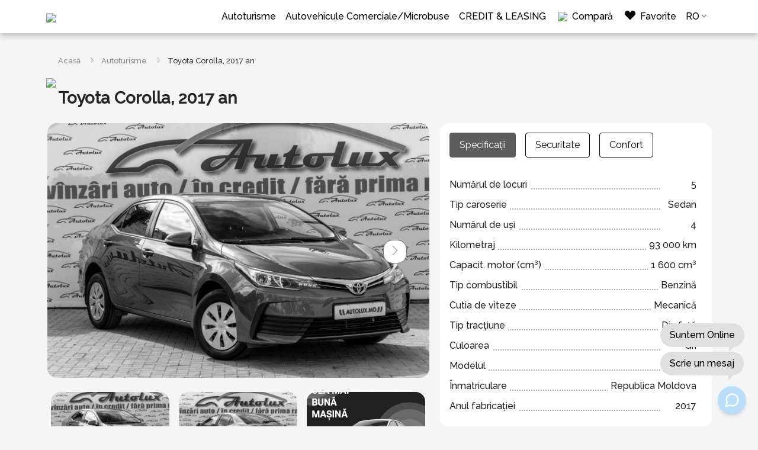

--- FILE ---
content_type: text/html; charset=UTF-8
request_url: https://autolux.md/toyota-corolla-2017-an
body_size: 12224
content:
<!doctype html>
<html lang="ro">
<head>
        
    <meta charset="utf-8">
    <meta http-equiv="X-UA-Compatible" content="IE=edge">
    <meta name="viewport" content="width=device-width, initial-scale=1.0, maximum-scale=1.0, user-scalable=no" />

    <link rel="icon" href="https://autolux.md/img/favicon.ico" type="image/x-icon">
    <link rel="shortcut icon" href="https://autolux.md/img/favicon.ico" type="image/x-icon">

        <title>Toyota Corolla, 2017 an - Autoturisme Toyota pe Autolux.md</title>
    <meta property="og:title" content='Toyota Corolla, 2017 an - Autoturisme Toyota pe Autolux.md'/>
    <meta name="description" content='Toyota Corolla, 2017 an cumpără în Moldova, în credit, la schimb sau în numerar. Pe Autolux.md iti oferim Autoturisme Toyota la un pret avantajos cu garantie la automobilul procurat. Automobile de vinzare, cumpar busuri in Chisinau, auto importate în Moldova, Automobile de lux, automobile cu garanţie, cumpara masini ieftine în Chisinau, str.Alba Iulia 75'/>
    <meta property="og:description" content='Toyota Corolla, 2017 an cumpără în Moldova, în credit, la schimb sau în numerar. Pe Autolux.md iti oferim Autoturisme Toyota la un pret avantajos cu garantie la automobilul procurat. Automobile de vinzare, cumpar busuri in Chisinau, auto importate în Moldova, Automobile de lux, automobile cu garanţie, cumpara masini ieftine în Chisinau, str.Alba Iulia 75 '/>
    <meta name="keywords" content='Toyota, Corolla, 2017, Toyota, Autoturisme,masini ieftine in chisinau, cumpar masini in moldova, auto, credit, leasing'/>
        <meta property="og:image" content="https://autolux.md/images/products/2022/09/autolux-toyota-corolla-2017-an19980.jpg"/>
        <meta name="author" content="5p9" />
    <meta property="og:url" content="https://autolux.md/toyota-corolla-2017-an" />
    <meta property="og:type" content="website" />

    <meta name="csrf-token" content="EWaAHMtrJwxxFYBAIGcM6x32ClY5sZAfEKxVKUrx">

    <!--[if lt IE 9]><script src="https://autolux.md/js/ie8-responsive-file-warning.js"></script><![endif]-->
    <!--[if lt IE 9]>
    <script src="https://oss.maxcdn.com/libs/html5shiv/3.7.0/html5shiv.js')}}"></script>
    <script src="https://oss.maxcdn.com/libs/respond.js/1.4.2/respond.min.js')}}"></script>
    <![endif]-->
    <link rel="stylesheet" href="https://unpkg.com/leaflet@1.7.1/dist/leaflet.css" />
    <link rel="stylesheet" href="https://cdn.jsdelivr.net/npm/bootstrap-icons@1.6.1/font/bootstrap-icons.css">
    <link rel="preconnect" href="https://fonts.googleapis.com">
    <link rel="preconnect" href="https://fonts.gstatic.com" crossorigin>
    <link href="https://fonts.googleapis.com/css2?family=Raleway:ital,wght@0,400;0,500;1,400;1,500&display=swap" rel="stylesheet">
    <link href="https://cdn.jsdelivr.net/npm/bootstrap@5.0.1/dist/css/bootstrap.min.css" rel="stylesheet">
    <link rel="stylesheet" href="https://autolux.md/css/jquery.fancybox.min.css"/>
    <link rel="stylesheet" href="https://autolux.md/css/toastr.css"/>
    <link rel="stylesheet" href="https://autolux.md/css/swiper.min.css"/>
    <!-- <link rel="stylesheet" href="https://autolux.md/css/style.css?v=177612"/> -->
    <link rel="stylesheet" href="https://autolux.md/css/app.css?v=188517"/>
    <script type="text/javascript" src="https://code.jquery.com/jquery-1.11.3.min.js"></script>
    <script type="text/javascript" src="https://code.jquery.com/jquery-migrate-1.2.1.min.js"></script>
    <script src="https://autolux.md/js/jquery.fancybox.min.js"></script>

        


    <script>
        lang = 'ro';
        chose_all_input = "Viberite vse atributi!";
        err_complet_all = "Completați corect toate câmpurile!";
        cart_remove_ask = 'Вы уверены?';
        complete_all_input = err_complet_all;
        segment_produs = "";
        var last_views, promos, bestsellers, recommendeds = 1;
    </script>
    <!-- Google tag (gtag.js) --> <script async src="https://www.googletagmanager.com/gtag/js?id=AW-10925112764"></script> <script> window.dataLayer = window.dataLayer || []; function gtag(){dataLayer.push(arguments);} gtag('js', new Date()); gtag('config', 'AW-10925112764'); </script>
    <!-- Event snippet for Отправка формы для потенциальных клиентов conversion page --> <script> gtag('event', 'conversion', {'send_to': 'AW-10925112764/f4QTCJ_v98oZELz7v9ko'}); </script>
    <!-- Event snippet for Контакт conversion page -->
    <script>
      gtag('event', 'conversion', {
          'send_to': 'AW-10925112764/9Sk6CLTMiKUaELz7v9ko',
          'value': 1.0,
          'currency': 'USD'
      });
    </script>
</head>
<body>
<header>
    <nav class="navbar navbar-expand-lg navbar-light fixed-top">
        <div class="container">
            <a href="https://autolux.md" class="logo navbar-brand">
                <img class="img" src="https://autolux.md/photos/shares/settings/logo.jpg">
            </a>
            <a class="d-lg-none call_btn" href="tel:+37379013111"><i class="bi bi-telephone"></i></a>
            <button class="navbar-toggler" type="button" data-bs-toggle="collapse" data-bs-target="#navbarCollapse" aria-controls="navbarCollapse" aria-expanded="false" aria-label="Toggle navigation">
                <span class="navbar-toggler-icon"></span>
            </button>
            <div id="navbarCollapse" class="collapse navbar-collapse">
                <ul class="navbar-nav ms-auto">
                                                                                                                                                                                                                <li class="nav-item"><a class="nav-link" href="https://autolux.md/catalog/auto">Autoturisme</a></li>
                                                                                                                <li class="nav-item"><a class="nav-link" href="https://autolux.md/catalog/bus">Autovehicule Comerciale/Microbuse</a></li>
                                                                                                                <li class="nav-item"><a class="nav-link" href="https://autolux.md/ro/credit-leasing">CREDIT  &amp; LEASING</a></li>
                                                                                                                                                                                                    <li class="nav-item">
                        <a href="https://autolux.md/compare" title="Compară" class="h_cart nav-link">
                            <i><img src="https://autolux.md/img/compare.svg"></i>
                            <span>Compară</span>
                        </a>
                    </li class="nav-item">
                    <li class="nav-item">
                        <a href="https://autolux.md/favorite" title="Favorite" class="h_cart nav-link">
                            <i class="bi bi-suit-heart-fill"></i>
                            <span>Favorite</span>
                        </a>
                    </li>
                    <li class="lang nav-item">
                        <div class="dropdown nav-link">
                            <span onclick="dropOne()" class="dropbtn">RO</span>
                            <div id="drop-one" class="droptext">
                                                                                                            <a class=" active " href="https://autolux.md/toyota-corolla-2017-an">RO</a>
                                                                            <a class="" href="https://autolux.md/ru/toyota-corolla-2017-an">RU</a>
                                                                                                </div>
                        </div>
                    </li>
                </ul>
            </div>
        </div>
    </nav>
</header>

    <main class="main container">
        <ol class="breadcrump ul_in f13">
            <li><a href="https://autolux.md">Acasă</a></li>
                                        
                                                                                                                                                                                                            <li class=""><a href="https://autolux.md/catalog/auto">Autoturisme</a></li>
                                                                        
                                        <li>Toyota Corolla, 2017 an</li>
        </ol>
                    <div class="sold_out">
                <img class="img" src="https://autolux.md/img/vandut_ro.png">
            </div>
                <section class="mb-3"  style="filter: grayscale(1);" >
            <content class="pmob-0">
                <div class="row">
                    <div class="col-12">
                        <h1 class="tlg title_icon">Toyota Corolla, 2017 an</h1>
                    </div>
                    <div class="col-lg-7">
                        <div class="product_img product_slider_aj">
                            <div class="swiper-container gallery-top">
    <div class="swiper-wrapper">
        <div class="swiper-slide">
            <figure href="https://autolux.md/images/products/2022/09/autolux-toyota-corolla-2017-an19980.jpg" data-fancybox="product"><img class="img" src="https://autolux.md/images/products/medium/2022/09/autolux-toyota-corolla-2017-an19980.jpg" alt="Toyota Corolla, 2017 an photo" title="Toyota Corolla, 2017 an - Autolux.md"></figure>
        </div>
                                                    <div class="swiper-slide">
                                            <figure href="https://autolux.md/images/products/2022/09/autolux-toyota-corolla-2017-an19981.jpg" data-fancybox="product"><img class="img" src="https://autolux.md/images/products/medium/2022/09/autolux-toyota-corolla-2017-an19981.jpg" alt="Toyota Corolla, 2017 an photo 1" title="Toyota Corolla, 2017 an - Autolux.md"></figure>
                                    </div>
                                            <div class="swiper-slide">
                                            <figure href="https://autolux.md/images/products/2022/09/autolux-toyota-corolla-2017-an19982.jpg" data-fancybox="product"><img class="img" src="https://autolux.md/images/products/medium/2022/09/autolux-toyota-corolla-2017-an19982.jpg" alt="Toyota Corolla, 2017 an photo 2" title="Toyota Corolla, 2017 an - Autolux.md"></figure>
                                    </div>
                                            <div class="swiper-slide">
                                            <figure href="https://autolux.md/images/products/2022/09/autolux-toyota-corolla-2017-an19983.jpg" data-fancybox="product"><img class="img" src="https://autolux.md/images/products/medium/2022/09/autolux-toyota-corolla-2017-an19983.jpg" alt="Toyota Corolla, 2017 an photo 3" title="Toyota Corolla, 2017 an - Autolux.md"></figure>
                                    </div>
                                            <div class="swiper-slide">
                                            <figure href="https://autolux.md/images/products/2022/09/autolux-toyota-corolla-2017-an19984.jpg" data-fancybox="product"><img class="img" src="https://autolux.md/images/products/medium/2022/09/autolux-toyota-corolla-2017-an19984.jpg" alt="Toyota Corolla, 2017 an photo 4" title="Toyota Corolla, 2017 an - Autolux.md"></figure>
                                    </div>
                                            <div class="swiper-slide">
                                            <figure href="https://autolux.md/images/products/2022/09/autolux-toyota-corolla-2017-an19985.jpg" data-fancybox="product"><img class="img" src="https://autolux.md/images/products/medium/2022/09/autolux-toyota-corolla-2017-an19985.jpg" alt="Toyota Corolla, 2017 an photo 5" title="Toyota Corolla, 2017 an - Autolux.md"></figure>
                                    </div>
                                            <div class="swiper-slide">
                                            <figure href="https://autolux.md/images/products/2022/09/autolux-toyota-corolla-2017-an19986.jpg" data-fancybox="product"><img class="img" src="https://autolux.md/images/products/medium/2022/09/autolux-toyota-corolla-2017-an19986.jpg" alt="Toyota Corolla, 2017 an photo 6" title="Toyota Corolla, 2017 an - Autolux.md"></figure>
                                    </div>
                                            <div class="swiper-slide">
                                            <figure href="https://autolux.md/images/products/2022/09/autolux-toyota-corolla-2017-an19987.jpg" data-fancybox="product"><img class="img" src="https://autolux.md/images/products/medium/2022/09/autolux-toyota-corolla-2017-an19987.jpg" alt="Toyota Corolla, 2017 an photo 7" title="Toyota Corolla, 2017 an - Autolux.md"></figure>
                                    </div>
                                            <div class="swiper-slide">
                                            <figure href="https://autolux.md/images/products/2022/09/autolux-toyota-corolla-2017-an19988.jpg" data-fancybox="product"><img class="img" src="https://autolux.md/images/products/medium/2022/09/autolux-toyota-corolla-2017-an19988.jpg" alt="Toyota Corolla, 2017 an photo 8" title="Toyota Corolla, 2017 an - Autolux.md"></figure>
                                    </div>
                                            <div class="swiper-slide">
                                            <figure href="https://autolux.md/images/products/2022/09/autolux-toyota-corolla-2017-an19989.jpg" data-fancybox="product"><img class="img" src="https://autolux.md/images/products/medium/2022/09/autolux-toyota-corolla-2017-an19989.jpg" alt="Toyota Corolla, 2017 an photo 9" title="Toyota Corolla, 2017 an - Autolux.md"></figure>
                                    </div>
                                            <div class="swiper-slide">
                                            <figure href="https://autolux.md/images/products/2022/09/autolux-toyota-corolla-2017-an199810.jpg" data-fancybox="product"><img class="img" src="https://autolux.md/images/products/medium/2022/09/autolux-toyota-corolla-2017-an199810.jpg" alt="Toyota Corolla, 2017 an photo 10" title="Toyota Corolla, 2017 an - Autolux.md"></figure>
                                    </div>
                                            <div class="swiper-slide">
                                            <figure href="https://autolux.md/images/products/2022/09/autolux-toyota-corolla-2017-an199811.jpg" data-fancybox="product"><img class="img" src="https://autolux.md/images/products/medium/2022/09/autolux-toyota-corolla-2017-an199811.jpg" alt="Toyota Corolla, 2017 an photo 11" title="Toyota Corolla, 2017 an - Autolux.md"></figure>
                                    </div>
                                            <div class="swiper-slide">
                                            <figure href="https://autolux.md/images/products/2022/09/autolux-toyota-corolla-2017-an199812.jpg" data-fancybox="product"><img class="img" src="https://autolux.md/images/products/medium/2022/09/autolux-toyota-corolla-2017-an199812.jpg" alt="Toyota Corolla, 2017 an photo 12" title="Toyota Corolla, 2017 an - Autolux.md"></figure>
                                    </div>
                                            <div class="swiper-slide">
                                            <figure href="https://autolux.md/images/products/2022/09/autolux-toyota-corolla-2017-an199813.jpg" data-fancybox="product"><img class="img" src="https://autolux.md/images/products/medium/2022/09/autolux-toyota-corolla-2017-an199813.jpg" alt="Toyota Corolla, 2017 an photo 13" title="Toyota Corolla, 2017 an - Autolux.md"></figure>
                                    </div>
                                            <div class="swiper-slide">
                                            <figure href="https://autolux.md/images/products/2022/09/autolux-toyota-corolla-2017-an199814.jpg" data-fancybox="product"><img class="img" src="https://autolux.md/images/products/medium/2022/09/autolux-toyota-corolla-2017-an199814.jpg" alt="Toyota Corolla, 2017 an photo 14" title="Toyota Corolla, 2017 an - Autolux.md"></figure>
                                    </div>
                                            <div class="swiper-slide">
                                            <figure href="https://autolux.md/images/products/2022/09/autolux-toyota-corolla-2017-an199815.jpg" data-fancybox="product"><img class="img" src="https://autolux.md/images/products/medium/2022/09/autolux-toyota-corolla-2017-an199815.jpg" alt="Toyota Corolla, 2017 an photo 15" title="Toyota Corolla, 2017 an - Autolux.md"></figure>
                                    </div>
                                            <div class="swiper-slide">
                                            <figure href="https://autolux.md/images/products/2022/09/autolux-toyota-corolla-2017-an199816.jpg" data-fancybox="product"><img class="img" src="https://autolux.md/images/products/medium/2022/09/autolux-toyota-corolla-2017-an199816.jpg" alt="Toyota Corolla, 2017 an photo 16" title="Toyota Corolla, 2017 an - Autolux.md"></figure>
                                    </div>
                        </div>
    <!-- Add Arrows -->
    <div class="swiper-button-next"><i class="bi bi-chevron-right"></i></div>
    <div class="swiper-button-prev"><i class="bi bi-chevron-left"></i></div>
</div>
<div class="gallery-thumb mt-3">
        <div class="item-slide">
            <figure onclick="goToSlide(0);"><img class="img" onclick="goToSlide(0);" src="https://autolux.md/images/products/thumbs/2022/09/autolux-toyota-corolla-2017-an19980.jpg" alt="Toyota Corolla, 2017 an photo" title="Toyota Corolla, 2017 an - Autolux.md"></figure>
        </div>
                                                    <div class="item-slide">
                                            <figure onclick="goToSlide(1);"><img class="img" src="https://autolux.md/images/products/thumbs/2022/09/autolux-toyota-corolla-2017-an19981.jpg" alt="Toyota Corolla, 2017 an photo 1" title="Toyota Corolla, 2017 an - Autolux.md"></figure>
                                    </div>
                                            <div class="item-slide">
                                            <figure onclick="goToSlide(2);"><img class="img" src="https://autolux.md/images/products/thumbs/2022/09/autolux-toyota-corolla-2017-an19982.jpg" alt="Toyota Corolla, 2017 an photo 2" title="Toyota Corolla, 2017 an - Autolux.md"></figure>
                                    </div>
                                            <div class="item-slide">
                                            <figure onclick="goToSlide(3);"><img class="img" src="https://autolux.md/images/products/thumbs/2022/09/autolux-toyota-corolla-2017-an19983.jpg" alt="Toyota Corolla, 2017 an photo 3" title="Toyota Corolla, 2017 an - Autolux.md"></figure>
                                    </div>
                                            <div class="item-slide">
                                            <figure onclick="goToSlide(4);"><img class="img" src="https://autolux.md/images/products/thumbs/2022/09/autolux-toyota-corolla-2017-an19984.jpg" alt="Toyota Corolla, 2017 an photo 4" title="Toyota Corolla, 2017 an - Autolux.md"></figure>
                                    </div>
                                            <div class="item-slide">
                                            <figure onclick="goToSlide(5);"><img class="img" src="https://autolux.md/images/products/thumbs/2022/09/autolux-toyota-corolla-2017-an19985.jpg" alt="Toyota Corolla, 2017 an photo 5" title="Toyota Corolla, 2017 an - Autolux.md"></figure>
                                    </div>
                                            <div class="item-slide">
                                            <figure onclick="goToSlide(6);"><img class="img" src="https://autolux.md/images/products/thumbs/2022/09/autolux-toyota-corolla-2017-an19986.jpg" alt="Toyota Corolla, 2017 an photo 6" title="Toyota Corolla, 2017 an - Autolux.md"></figure>
                                    </div>
                                            <div class="item-slide">
                                            <figure onclick="goToSlide(7);"><img class="img" src="https://autolux.md/images/products/thumbs/2022/09/autolux-toyota-corolla-2017-an19987.jpg" alt="Toyota Corolla, 2017 an photo 7" title="Toyota Corolla, 2017 an - Autolux.md"></figure>
                                    </div>
                                            <div class="item-slide">
                                            <figure onclick="goToSlide(8);"><img class="img" src="https://autolux.md/images/products/thumbs/2022/09/autolux-toyota-corolla-2017-an19988.jpg" alt="Toyota Corolla, 2017 an photo 8" title="Toyota Corolla, 2017 an - Autolux.md"></figure>
                                    </div>
                                            <div class="item-slide">
                                            <figure onclick="goToSlide(9);"><img class="img" src="https://autolux.md/images/products/thumbs/2022/09/autolux-toyota-corolla-2017-an19989.jpg" alt="Toyota Corolla, 2017 an photo 9" title="Toyota Corolla, 2017 an - Autolux.md"></figure>
                                    </div>
                                            <div class="item-slide">
                                            <figure onclick="goToSlide(10);"><img class="img" src="https://autolux.md/images/products/thumbs/2022/09/autolux-toyota-corolla-2017-an199810.jpg" alt="Toyota Corolla, 2017 an photo 10" title="Toyota Corolla, 2017 an - Autolux.md"></figure>
                                    </div>
                                            <div class="item-slide">
                                            <figure onclick="goToSlide(11);"><img class="img" src="https://autolux.md/images/products/thumbs/2022/09/autolux-toyota-corolla-2017-an199811.jpg" alt="Toyota Corolla, 2017 an photo 11" title="Toyota Corolla, 2017 an - Autolux.md"></figure>
                                    </div>
                                            <div class="item-slide">
                                            <figure onclick="goToSlide(12);"><img class="img" src="https://autolux.md/images/products/thumbs/2022/09/autolux-toyota-corolla-2017-an199812.jpg" alt="Toyota Corolla, 2017 an photo 12" title="Toyota Corolla, 2017 an - Autolux.md"></figure>
                                    </div>
                                            <div class="item-slide">
                                            <figure onclick="goToSlide(13);"><img class="img" src="https://autolux.md/images/products/thumbs/2022/09/autolux-toyota-corolla-2017-an199813.jpg" alt="Toyota Corolla, 2017 an photo 13" title="Toyota Corolla, 2017 an - Autolux.md"></figure>
                                    </div>
                                            <div class="item-slide">
                                            <figure onclick="goToSlide(14);"><img class="img" src="https://autolux.md/images/products/thumbs/2022/09/autolux-toyota-corolla-2017-an199814.jpg" alt="Toyota Corolla, 2017 an photo 14" title="Toyota Corolla, 2017 an - Autolux.md"></figure>
                                    </div>
                                            <div class="item-slide">
                                            <figure onclick="goToSlide(15);"><img class="img" src="https://autolux.md/images/products/thumbs/2022/09/autolux-toyota-corolla-2017-an199815.jpg" alt="Toyota Corolla, 2017 an photo 15" title="Toyota Corolla, 2017 an - Autolux.md"></figure>
                                    </div>
                                            <div class="item-slide">
                                            <figure onclick="goToSlide(16);"><img class="img" src="https://autolux.md/images/products/thumbs/2022/09/autolux-toyota-corolla-2017-an199816.jpg" alt="Toyota Corolla, 2017 an photo 16" title="Toyota Corolla, 2017 an - Autolux.md"></figure>
                                    </div>
                    </div>
                        </div>
                    </div>
                    <div class="col-lg-5 product_info" data-value="1998">
                        <div class="block_bg pt-3">
                            <div class="col-12">
    <nav>
        <ul class="nav nav-pills mb-3" id="pills-tab" role="tablist">
            <li class="nav-item" role="presentation">
                <button class="nav-link active" id="pills-characteristic-tab" data-bs-toggle="pill" data-bs-target="#pills-characteristic" type="button" role="tab" aria-controls="pills-characteristic" aria-selected="true">Specificații</button>
            </li>
                        <li class="nav-item" role="presentation">
                <button class="nav-link" id="pills-security-tab" data-bs-toggle="pill" data-bs-target="#pills-security" type="button" role="tab" aria-controls="pills-security" aria-selected="false">Securitate</button>
            </li>
            <li class="nav-item" role="presentation">
                <button class="nav-link" id="pills-confort-tab" data-bs-toggle="pill" data-bs-target="#pills-confort" type="button" role="tab" aria-controls="pills-confort" aria-selected="false">Confort</button>
            </li>
                    </ul>
    </nav>
    <div class="tab-content" id="pills-tabContent">
                <div class="tab-pane fade show active" id="pills-characteristic" role="tabpanel" aria-labelledby="pills-characteristic-tab">
            <ul class="ul product_char">
                                                                                    <li>
                        <span>Numărul de locuri</span>
                        <span>5 </span>
                    </li>
                                                                    <li>
                        <span>Tip caroserie</span>
                        <span>Sedan </span>
                    </li>
                                                                    <li>
                        <span>Numărul de uși</span>
                        <span>4 </span>
                    </li>
                                                                    <li>
                        <span>Kilometraj</span>
                        <span>93 000   km </span>
                    </li>
                                                                    <li>
                        <span>Capacit. motor (cm³)</span>
                        <span>1 600   cm³ </span>
                    </li>
                                                                    <li>
                        <span>Tip combustibil</span>
                        <span>Benzină </span>
                    </li>
                                                                    <li>
                        <span>Cutia de viteze</span>
                        <span>Mecanică </span>
                    </li>
                                                                    <li>
                        <span>Tip tracțiune</span>
                        <span>Din față </span>
                    </li>
                                                                    <li>
                        <span>Culoarea</span>
                        <span>Gri </span>
                    </li>
                                                                                                                                    <li>
                        <span>Modelul</span>
                        <span>Corolla </span>
                    </li>
                                                                    <li>
                        <span>Înmatriculare</span>
                        <span>Republica Moldova </span>
                    </li>
                                                                                                                                    <li>
                        <span>Anul fabricației</span>
                        <span>2017 </span>
                    </li>
                                            </ul>
        </div>
                        <div class="tab-pane fade" id="pills-security" role="tabpanel" aria-labelledby="pills-security-tab">
            <ul class="ul product_chars">
                <li><span>Sistem de frânare antiblocare (ABS)</span></li>
                <li><span>Controlul tracțiunii (TCS, ASR, TRC) </span></li>
                <li><span>Airbag șofer </span></li>
                <li><span>Airbag pasager </span></li>
                <li><span>Airbag-uri laterale </span></li>
                <li><span>Dispozitiv antifurt </span></li>
                <li><span>Luminile de ceață </span></li>
                <li><span>Volan multifuncțional </span></li>
                <li><span>Anvelope pentru toate anotimpurile </span></li>
            </ul>
        </div>
        <div class="tab-pane fade" id="pills-confort" role="tabpanel" aria-labelledby="pills-confort-tab">
            <ul class="ul product_chars">
                <li><span>Aer conditionat </span></li>
                <li><span>Servodirecție </span></li>
                <li><span>Volan reglabil pe înălțime </span></li>
                <li><span>Volan reglabil pe lungime </span></li>
                <li><span>Geamuri electrice </span></li>
                <li><span>Lacăt centralizat </span></li>
                <li><span>Sistem audio </span></li>
                <li><span>Calculator de bord </span></li>
            </ul>
        </div>
            </div>
</div>

                        </div>
                                            </div>
                </div>
            </content>
        </section>
        <section class="block_bg mb-3">
    <h2 class="title_icon">Descriere</h2>
    <div class="row">
        <div class="docx p-0">
                            <figure href="https://autolux.md/img/autolux_map.jpg" data-fancybox="maps">
                    <img class="img r9" src="https://autolux.md/img/autolux_map_min.jpg" alt="" title="Autolux">
                </figure>
                    </div>
    </div>
</section>
        <section class="block_bg mb-3">
        <h2 class="title_icon">Recomandări</h2>
        <div class="swiper-container swiper-latest sw_content">
            <div class="swiper-wrapper">
                                                        <div class="swiper-slide">
                        <article class="product" data-id="5302" >
    <a class="title-prod" href="https://autolux.md/bmw-7-series-2020-plug-in-hybrid-benzina-sedan">
                <figure>
            <img class="img" src="https://autolux.md/images/products/thumbs/2025/10/autolux-bmw-7-series-an-202053021-autolux-5p9-100.jpg" alt="BMW 7 Series an. 2020 photo" title="BMW 7 Series an. 2020 - Autolux.md">
        </figure>
                                        <div class="brazzers">
                <div class="brazzers_button" data-alt-src="https://autolux.md/images/products/thumbs/2025/10/autolux-bmw-7-series-an-202053021-autolux-5p9-100.jpg"></div>
                                <div class="brazzers_button" data-alt-src="https://autolux.md/images/products/thumbs/2025/10/autolux-bmw-7-series-an-202053022.jpg"></div>
                                <div class="brazzers_button" data-alt-src="https://autolux.md/images/products/thumbs/2025/10/autolux-bmw-7-series-an-202053023.jpg"></div>
                                <div class="brazzers_button" data-alt-src="https://autolux.md/images/products/thumbs/2025/10/autolux-bmw-7-series-an-202053024.jpg"></div>
                                <div class="brazzers_button" data-alt-src="https://autolux.md/images/products/thumbs/2025/10/autolux-bmw-7-series-an-202053025.jpg"></div>
                            </div>
                        </a>
    <div class="prod_text">
        <h3 class="txs"><a href="https://autolux.md/bmw-7-series-2020-plug-in-hybrid-benzina-sedan" title="BMW 7 Series an. 2020">BMW 7 Series an. 2020</a></h3>
        <div class="char-block cl_rf">
                                                                                                                                                                                                                                                                                                                                                                                                                                                                                                                                                                <div class="char-item">
                                                                         <img src="https://autolux.md/img/gas-station.svg">                                                                         <span>Plug-in Hybrid (benzină) </span>
                    </div>
                                                                                                                                                    </div>
                <div class="d-flex align-items-center w-100">
                        <a href="https://autolux.md/bmw-7-series-2020-plug-in-hybrid-benzina-sedan" class="xadd_tocard" tabindex="0">
                <div class="xprice">59999 €</div>
            </a>
        </div>
        <div class="info-wrap">
            <div class="xbtn-card">
                                <a href="#" class="btn btn_credit" data-id="5302" data-price="59999">Cumpără în credit</a>
                                <button class="btn btn_default btn_fav add_favorit
                                
                  " data-id="5302"><span class="bi bi-suit-heart"></span></button>
                <button class="h_cart f_compare " data-id="5302" title="Сравнить">
                    <i><svg xmlns="http://www.w3.org/2000/svg" width="24" height="24" viewBox="0 0 24 24">
                      <g id="Group_45" data-name="Group 45" transform="translate(0 0)">
                        <path id="Path_27" data-name="Path 27" d="M10,4.5v13l-4.3.177-.426,1.915L2.83,19.464l-.468-7.17,1.191-2.085L2,9.124,1.66,8.1,2.3,7.592l2.617.021L6,5.443,7.17,4.4l1.979.106Z"/>
                            <g id="Group_44" data-name="Group 44">
                              <path id="Path_28" data-name="Path 28" d="M0,0H24V24H0" fill="none"/>
                              <path id="Path_29" data-name="Path 29" d="M18,18v1.343a.663.663,0,0,0,.669.657h2.662A.663.663,0,0,0,22,19.343v-6.87a2.985,2.985,0,0,0-.33-1.367l-.606-.81,1.514-.816a1.193,1.193,0,0,0,.374-1.3L22.8,7.6c-.1-.364-.325-.6-.577-.6H19.063l-.591-1.668A2,2,0,0,0,16.587,4H14.5a.5.5,0,0,0-.5.5h0a.5.5,0,0,0,.5.5h2.087a1,1,0,0,1,.943.666l.591,1.668A1,1,0,0,0,19.063,8h2.805l.118.44a.5.5,0,0,1,0,.222l-1.4.754a1,1,0,0,0-.214,1.606A2,2,0,0,1,21,12.473V19H19V18a1,1,0,0,0-1-1H14.5a.5.5,0,0,0-.5.5h0a.5.5,0,0,0,.5.5ZM6,18v1.343A.663.663,0,0,1,5.331,20H2.669A.663.663,0,0,1,2,19.343v-6.87a2.985,2.985,0,0,1,.33-1.367l.606-.81L1.422,9.48a1.193,1.193,0,0,1-.374-1.3L1.2,7.6c.1-.364.325-.6.577-.6H4.937l.591-1.668A2,2,0,0,1,7.413,4H9.5a.5.5,0,0,1,.5.5h0a.5.5,0,0,1-.5.5H7.413a1,1,0,0,0-.943.666L5.879,7.334A1,1,0,0,1,4.937,8h-2.8l-.118.44a.5.5,0,0,0,0,.222l1.4.754a1,1,0,0,1,.214,1.606A2,2,0,0,0,3,12.473V19H5V18a1,1,0,0,1,1-1H9.5a.5.5,0,0,1,.5.5h0a.5.5,0,0,1-.5.5Z"/>
                              <path id="Path_30" data-name="Path 30" d="M7.384,13.269a.548.548,0,0,1,.505.523v.4a.139.139,0,0,1-.144.138l-2.168-.081a.6.6,0,0,1-.577-.6v-.446A.2.2,0,0,1,5.216,13Z" fill="#fff" fill-rule="evenodd"/>
                              <path id="Path_31" data-name="Path 31" d="M16.616,13.269,18.784,13a.2.2,0,0,1,.216.208v.446a.6.6,0,0,1-.577.6l-2.168.081a.139.139,0,0,1-.144-.138v-.4A.548.548,0,0,1,16.616,13.269Z" fill-rule="evenodd"/>
                              <path id="Path_32" data-name="Path 32" d="M12,2h0a.5.5,0,0,1,.5.5v18a.5.5,0,0,1-.5.5h0a.5.5,0,0,1-.5-.5V2.5A.5.5,0,0,1,12,2Z" fill-rule="evenodd"/>
                            </g>
                          </g>
                        </svg>
                    </i>
                </button>
            </div>
        </div>
    </div>
</article>
<script type="text/javascript">
    $('.product .brazzers_button').each(function(){
        var $this = $(this);
        var img_product = $this.closest('.product').find('figure img');
        var src_product = img_product.attr('src');
        var newSource = $this.data('alt-src');
        $this.hover(function(){
            img_product.attr('src', newSource); 
        }, function(){
            img_product.attr('src', src_product);
        });
    });
</script>                    </div>
                                                                            <div class="swiper-slide">
                        <article class="product" data-id="5405" >
    <a class="title-prod" href="https://autolux.md/opel-astra-2006-benzina-universal">
                <figure>
            <img class="img" src="https://autolux.md/images/products/thumbs/2025/12/autolux-opel-astra-an-200654050.jpg" alt="Opel Astra an. 2006 photo" title="Opel Astra an. 2006 - Autolux.md">
        </figure>
                                        <div class="brazzers">
                <div class="brazzers_button" data-alt-src="https://autolux.md/images/products/thumbs/2025/12/autolux-opel-astra-an-200654050.jpg"></div>
                                <div class="brazzers_button" data-alt-src="https://autolux.md/images/products/thumbs/2025/12/autolux-opel-astra-an-200654051.jpg"></div>
                                <div class="brazzers_button" data-alt-src="https://autolux.md/images/products/thumbs/2025/12/autolux-opel-astra-an-200654052.jpg"></div>
                                <div class="brazzers_button" data-alt-src="https://autolux.md/images/products/thumbs/2025/12/autolux-opel-astra-an-200654053.jpg"></div>
                                <div class="brazzers_button" data-alt-src="https://autolux.md/images/products/thumbs/2025/12/autolux-opel-astra-an-200654054.jpg"></div>
                            </div>
                        </a>
    <div class="prod_text">
        <h3 class="txs"><a href="https://autolux.md/opel-astra-2006-benzina-universal" title="Opel Astra an. 2006">Opel Astra an. 2006</a></h3>
        <div class="char-block cl_rf">
                                                                                                                                                                                                                                                                                                                                                                                                                                                                                                                                                                <div class="char-item">
                                                                         <img src="https://autolux.md/img/gas-station.svg">                                                                         <span>Benzină </span>
                    </div>
                                                                                                                                                    </div>
                <div class="d-flex align-items-center w-100">
                        <a href="https://autolux.md/opel-astra-2006-benzina-universal" class="xadd_tocard" tabindex="0">
                <div class="xprice">3990 €</div>
            </a>
        </div>
        <div class="info-wrap">
            <div class="xbtn-card">
                                <a href="#" class="btn btn_credit" data-id="5405" data-price="3990">Cumpără în credit</a>
                                <button class="btn btn_default btn_fav add_favorit
                                
                  " data-id="5405"><span class="bi bi-suit-heart"></span></button>
                <button class="h_cart f_compare " data-id="5405" title="Сравнить">
                    <i><svg xmlns="http://www.w3.org/2000/svg" width="24" height="24" viewBox="0 0 24 24">
                      <g id="Group_45" data-name="Group 45" transform="translate(0 0)">
                        <path id="Path_27" data-name="Path 27" d="M10,4.5v13l-4.3.177-.426,1.915L2.83,19.464l-.468-7.17,1.191-2.085L2,9.124,1.66,8.1,2.3,7.592l2.617.021L6,5.443,7.17,4.4l1.979.106Z"/>
                            <g id="Group_44" data-name="Group 44">
                              <path id="Path_28" data-name="Path 28" d="M0,0H24V24H0" fill="none"/>
                              <path id="Path_29" data-name="Path 29" d="M18,18v1.343a.663.663,0,0,0,.669.657h2.662A.663.663,0,0,0,22,19.343v-6.87a2.985,2.985,0,0,0-.33-1.367l-.606-.81,1.514-.816a1.193,1.193,0,0,0,.374-1.3L22.8,7.6c-.1-.364-.325-.6-.577-.6H19.063l-.591-1.668A2,2,0,0,0,16.587,4H14.5a.5.5,0,0,0-.5.5h0a.5.5,0,0,0,.5.5h2.087a1,1,0,0,1,.943.666l.591,1.668A1,1,0,0,0,19.063,8h2.805l.118.44a.5.5,0,0,1,0,.222l-1.4.754a1,1,0,0,0-.214,1.606A2,2,0,0,1,21,12.473V19H19V18a1,1,0,0,0-1-1H14.5a.5.5,0,0,0-.5.5h0a.5.5,0,0,0,.5.5ZM6,18v1.343A.663.663,0,0,1,5.331,20H2.669A.663.663,0,0,1,2,19.343v-6.87a2.985,2.985,0,0,1,.33-1.367l.606-.81L1.422,9.48a1.193,1.193,0,0,1-.374-1.3L1.2,7.6c.1-.364.325-.6.577-.6H4.937l.591-1.668A2,2,0,0,1,7.413,4H9.5a.5.5,0,0,1,.5.5h0a.5.5,0,0,1-.5.5H7.413a1,1,0,0,0-.943.666L5.879,7.334A1,1,0,0,1,4.937,8h-2.8l-.118.44a.5.5,0,0,0,0,.222l1.4.754a1,1,0,0,1,.214,1.606A2,2,0,0,0,3,12.473V19H5V18a1,1,0,0,1,1-1H9.5a.5.5,0,0,1,.5.5h0a.5.5,0,0,1-.5.5Z"/>
                              <path id="Path_30" data-name="Path 30" d="M7.384,13.269a.548.548,0,0,1,.505.523v.4a.139.139,0,0,1-.144.138l-2.168-.081a.6.6,0,0,1-.577-.6v-.446A.2.2,0,0,1,5.216,13Z" fill="#fff" fill-rule="evenodd"/>
                              <path id="Path_31" data-name="Path 31" d="M16.616,13.269,18.784,13a.2.2,0,0,1,.216.208v.446a.6.6,0,0,1-.577.6l-2.168.081a.139.139,0,0,1-.144-.138v-.4A.548.548,0,0,1,16.616,13.269Z" fill-rule="evenodd"/>
                              <path id="Path_32" data-name="Path 32" d="M12,2h0a.5.5,0,0,1,.5.5v18a.5.5,0,0,1-.5.5h0a.5.5,0,0,1-.5-.5V2.5A.5.5,0,0,1,12,2Z" fill-rule="evenodd"/>
                            </g>
                          </g>
                        </svg>
                    </i>
                </button>
            </div>
        </div>
    </div>
</article>
<script type="text/javascript">
    $('.product .brazzers_button').each(function(){
        var $this = $(this);
        var img_product = $this.closest('.product').find('figure img');
        var src_product = img_product.attr('src');
        var newSource = $this.data('alt-src');
        $this.hover(function(){
            img_product.attr('src', newSource); 
        }, function(){
            img_product.attr('src', src_product);
        });
    });
</script>                    </div>
                                                                            <div class="swiper-slide">
                        <article class="product" data-id="5424" >
    <a class="title-prod" href="https://autolux.md/ford-focus-2014-diesel-universal">
                <figure>
            <img class="img" src="https://autolux.md/images/products/thumbs/2026/01/autolux-ford-focus-an-201454240.jpg" alt="Ford Focus an. 2014 photo" title="Ford Focus an. 2014 - Autolux.md">
        </figure>
                                        <div class="brazzers">
                <div class="brazzers_button" data-alt-src="https://autolux.md/images/products/thumbs/2026/01/autolux-ford-focus-an-201454240.jpg"></div>
                                <div class="brazzers_button" data-alt-src="https://autolux.md/images/products/thumbs/2026/01/autolux-ford-focus-an-201454241.jpg"></div>
                                <div class="brazzers_button" data-alt-src="https://autolux.md/images/products/thumbs/2026/01/autolux-ford-focus-an-201454242.jpg"></div>
                                <div class="brazzers_button" data-alt-src="https://autolux.md/images/products/thumbs/2026/01/autolux-ford-focus-an-201454243.jpg"></div>
                                <div class="brazzers_button" data-alt-src="https://autolux.md/images/products/thumbs/2026/01/autolux-ford-focus-an-201454244.jpg"></div>
                            </div>
                        </a>
    <div class="prod_text">
        <h3 class="txs"><a href="https://autolux.md/ford-focus-2014-diesel-universal" title="Ford Focus an. 2014">Ford Focus an. 2014</a></h3>
        <div class="char-block cl_rf">
                                                                                                                                                                                                                                                                                                                                                                                                                                                                                                                                                                <div class="char-item">
                                                                         <img src="https://autolux.md/img/gas-station.svg">                                                                         <span>Diesel </span>
                    </div>
                                                                                                                                                    </div>
                <div class="d-flex align-items-center w-100">
                        <a href="https://autolux.md/ford-focus-2014-diesel-universal" class="xadd_tocard" tabindex="0">
                <div class="xprice">4990 €</div>
            </a>
        </div>
        <div class="info-wrap">
            <div class="xbtn-card">
                                <a href="#" class="btn btn_credit" data-id="5424" data-price="4990">Cumpără în credit</a>
                                <button class="btn btn_default btn_fav add_favorit
                                
                  " data-id="5424"><span class="bi bi-suit-heart"></span></button>
                <button class="h_cart f_compare " data-id="5424" title="Сравнить">
                    <i><svg xmlns="http://www.w3.org/2000/svg" width="24" height="24" viewBox="0 0 24 24">
                      <g id="Group_45" data-name="Group 45" transform="translate(0 0)">
                        <path id="Path_27" data-name="Path 27" d="M10,4.5v13l-4.3.177-.426,1.915L2.83,19.464l-.468-7.17,1.191-2.085L2,9.124,1.66,8.1,2.3,7.592l2.617.021L6,5.443,7.17,4.4l1.979.106Z"/>
                            <g id="Group_44" data-name="Group 44">
                              <path id="Path_28" data-name="Path 28" d="M0,0H24V24H0" fill="none"/>
                              <path id="Path_29" data-name="Path 29" d="M18,18v1.343a.663.663,0,0,0,.669.657h2.662A.663.663,0,0,0,22,19.343v-6.87a2.985,2.985,0,0,0-.33-1.367l-.606-.81,1.514-.816a1.193,1.193,0,0,0,.374-1.3L22.8,7.6c-.1-.364-.325-.6-.577-.6H19.063l-.591-1.668A2,2,0,0,0,16.587,4H14.5a.5.5,0,0,0-.5.5h0a.5.5,0,0,0,.5.5h2.087a1,1,0,0,1,.943.666l.591,1.668A1,1,0,0,0,19.063,8h2.805l.118.44a.5.5,0,0,1,0,.222l-1.4.754a1,1,0,0,0-.214,1.606A2,2,0,0,1,21,12.473V19H19V18a1,1,0,0,0-1-1H14.5a.5.5,0,0,0-.5.5h0a.5.5,0,0,0,.5.5ZM6,18v1.343A.663.663,0,0,1,5.331,20H2.669A.663.663,0,0,1,2,19.343v-6.87a2.985,2.985,0,0,1,.33-1.367l.606-.81L1.422,9.48a1.193,1.193,0,0,1-.374-1.3L1.2,7.6c.1-.364.325-.6.577-.6H4.937l.591-1.668A2,2,0,0,1,7.413,4H9.5a.5.5,0,0,1,.5.5h0a.5.5,0,0,1-.5.5H7.413a1,1,0,0,0-.943.666L5.879,7.334A1,1,0,0,1,4.937,8h-2.8l-.118.44a.5.5,0,0,0,0,.222l1.4.754a1,1,0,0,1,.214,1.606A2,2,0,0,0,3,12.473V19H5V18a1,1,0,0,1,1-1H9.5a.5.5,0,0,1,.5.5h0a.5.5,0,0,1-.5.5Z"/>
                              <path id="Path_30" data-name="Path 30" d="M7.384,13.269a.548.548,0,0,1,.505.523v.4a.139.139,0,0,1-.144.138l-2.168-.081a.6.6,0,0,1-.577-.6v-.446A.2.2,0,0,1,5.216,13Z" fill="#fff" fill-rule="evenodd"/>
                              <path id="Path_31" data-name="Path 31" d="M16.616,13.269,18.784,13a.2.2,0,0,1,.216.208v.446a.6.6,0,0,1-.577.6l-2.168.081a.139.139,0,0,1-.144-.138v-.4A.548.548,0,0,1,16.616,13.269Z" fill-rule="evenodd"/>
                              <path id="Path_32" data-name="Path 32" d="M12,2h0a.5.5,0,0,1,.5.5v18a.5.5,0,0,1-.5.5h0a.5.5,0,0,1-.5-.5V2.5A.5.5,0,0,1,12,2Z" fill-rule="evenodd"/>
                            </g>
                          </g>
                        </svg>
                    </i>
                </button>
            </div>
        </div>
    </div>
</article>
<script type="text/javascript">
    $('.product .brazzers_button').each(function(){
        var $this = $(this);
        var img_product = $this.closest('.product').find('figure img');
        var src_product = img_product.attr('src');
        var newSource = $this.data('alt-src');
        $this.hover(function(){
            img_product.attr('src', newSource); 
        }, function(){
            img_product.attr('src', src_product);
        });
    });
</script>                    </div>
                                                                            <div class="swiper-slide">
                        <article class="product" data-id="5342" >
    <a class="title-prod" href="https://autolux.md/volkswagen-cady-2011-diesel-motor-1900-cm3-rulaj-256041-km-microautobus">
                <figure>
            <img class="img" src="https://autolux.md/images/products/thumbs/2025/11/autolux-volkswagen-cady-an-201153420.jpg" alt="Volkswagen Cady an. 2011 photo" title="Volkswagen Cady an. 2011 - Autolux.md">
        </figure>
                                        <div class="brazzers">
                <div class="brazzers_button" data-alt-src="https://autolux.md/images/products/thumbs/2025/11/autolux-volkswagen-cady-an-201153420.jpg"></div>
                                <div class="brazzers_button" data-alt-src="https://autolux.md/images/products/thumbs/2025/11/autolux-volkswagen-cady-an-201153421.jpg"></div>
                                <div class="brazzers_button" data-alt-src="https://autolux.md/images/products/thumbs/2025/11/autolux-volkswagen-cady-an-201153422.jpg"></div>
                                <div class="brazzers_button" data-alt-src="https://autolux.md/images/products/thumbs/2025/11/autolux-volkswagen-cady-an-201153423.jpg"></div>
                                <div class="brazzers_button" data-alt-src="https://autolux.md/images/products/thumbs/2025/11/autolux-volkswagen-cady-an-201153424.jpg"></div>
                            </div>
                        </a>
    <div class="prod_text">
        <h3 class="txs"><a href="https://autolux.md/volkswagen-cady-2011-diesel-motor-1900-cm3-rulaj-256041-km-microautobus" title="Volkswagen Cady an. 2011">Volkswagen Cady an. 2011</a></h3>
        <div class="char-block cl_rf">
                                                                                                                                                                                                                                <div class="char-item">
                                                                         <img src="https://autolux.md/img/gas-station.svg">                                                                         <span>Diesel </span>
                    </div>
                                                                                                                                                                                                                                    <div class="char-item">
                                                 <img src="https://autolux.md/img/engine.svg">                                                                                                 <span>1900 cm³ </span>
                    </div>
                                                                                                                                                    </div>
                <div class="d-flex align-items-center w-100">
                        <a href="https://autolux.md/volkswagen-cady-2011-diesel-motor-1900-cm3-rulaj-256041-km-microautobus" class="xadd_tocard" tabindex="0">
                <div class="xprice">6999 €</div>
            </a>
        </div>
        <div class="info-wrap">
            <div class="xbtn-card">
                                <a href="#" class="btn btn_credit" data-id="5342" data-price="6999">Cumpără în credit</a>
                                <button class="btn btn_default btn_fav add_favorit
                                
                  " data-id="5342"><span class="bi bi-suit-heart"></span></button>
                <button class="h_cart f_compare " data-id="5342" title="Сравнить">
                    <i><svg xmlns="http://www.w3.org/2000/svg" width="24" height="24" viewBox="0 0 24 24">
                      <g id="Group_45" data-name="Group 45" transform="translate(0 0)">
                        <path id="Path_27" data-name="Path 27" d="M10,4.5v13l-4.3.177-.426,1.915L2.83,19.464l-.468-7.17,1.191-2.085L2,9.124,1.66,8.1,2.3,7.592l2.617.021L6,5.443,7.17,4.4l1.979.106Z"/>
                            <g id="Group_44" data-name="Group 44">
                              <path id="Path_28" data-name="Path 28" d="M0,0H24V24H0" fill="none"/>
                              <path id="Path_29" data-name="Path 29" d="M18,18v1.343a.663.663,0,0,0,.669.657h2.662A.663.663,0,0,0,22,19.343v-6.87a2.985,2.985,0,0,0-.33-1.367l-.606-.81,1.514-.816a1.193,1.193,0,0,0,.374-1.3L22.8,7.6c-.1-.364-.325-.6-.577-.6H19.063l-.591-1.668A2,2,0,0,0,16.587,4H14.5a.5.5,0,0,0-.5.5h0a.5.5,0,0,0,.5.5h2.087a1,1,0,0,1,.943.666l.591,1.668A1,1,0,0,0,19.063,8h2.805l.118.44a.5.5,0,0,1,0,.222l-1.4.754a1,1,0,0,0-.214,1.606A2,2,0,0,1,21,12.473V19H19V18a1,1,0,0,0-1-1H14.5a.5.5,0,0,0-.5.5h0a.5.5,0,0,0,.5.5ZM6,18v1.343A.663.663,0,0,1,5.331,20H2.669A.663.663,0,0,1,2,19.343v-6.87a2.985,2.985,0,0,1,.33-1.367l.606-.81L1.422,9.48a1.193,1.193,0,0,1-.374-1.3L1.2,7.6c.1-.364.325-.6.577-.6H4.937l.591-1.668A2,2,0,0,1,7.413,4H9.5a.5.5,0,0,1,.5.5h0a.5.5,0,0,1-.5.5H7.413a1,1,0,0,0-.943.666L5.879,7.334A1,1,0,0,1,4.937,8h-2.8l-.118.44a.5.5,0,0,0,0,.222l1.4.754a1,1,0,0,1,.214,1.606A2,2,0,0,0,3,12.473V19H5V18a1,1,0,0,1,1-1H9.5a.5.5,0,0,1,.5.5h0a.5.5,0,0,1-.5.5Z"/>
                              <path id="Path_30" data-name="Path 30" d="M7.384,13.269a.548.548,0,0,1,.505.523v.4a.139.139,0,0,1-.144.138l-2.168-.081a.6.6,0,0,1-.577-.6v-.446A.2.2,0,0,1,5.216,13Z" fill="#fff" fill-rule="evenodd"/>
                              <path id="Path_31" data-name="Path 31" d="M16.616,13.269,18.784,13a.2.2,0,0,1,.216.208v.446a.6.6,0,0,1-.577.6l-2.168.081a.139.139,0,0,1-.144-.138v-.4A.548.548,0,0,1,16.616,13.269Z" fill-rule="evenodd"/>
                              <path id="Path_32" data-name="Path 32" d="M12,2h0a.5.5,0,0,1,.5.5v18a.5.5,0,0,1-.5.5h0a.5.5,0,0,1-.5-.5V2.5A.5.5,0,0,1,12,2Z" fill-rule="evenodd"/>
                            </g>
                          </g>
                        </svg>
                    </i>
                </button>
            </div>
        </div>
    </div>
</article>
<script type="text/javascript">
    $('.product .brazzers_button').each(function(){
        var $this = $(this);
        var img_product = $this.closest('.product').find('figure img');
        var src_product = img_product.attr('src');
        var newSource = $this.data('alt-src');
        $this.hover(function(){
            img_product.attr('src', newSource); 
        }, function(){
            img_product.attr('src', src_product);
        });
    });
</script>                    </div>
                                                                            <div class="swiper-slide">
                        <article class="product" data-id="5347" >
    <a class="title-prod" href="https://autolux.md/great-wall-hover-2011-diesel-crossover">
                <figure>
            <img class="img" src="https://autolux.md/images/products/thumbs/2025/11/autolux-great-wall-hover-an-201153470.jpg" alt="Great Wall Hover an. 2011 photo" title="Great Wall Hover an. 2011 - Autolux.md">
        </figure>
                                        <div class="brazzers">
                <div class="brazzers_button" data-alt-src="https://autolux.md/images/products/thumbs/2025/11/autolux-great-wall-hover-an-201153470.jpg"></div>
                                <div class="brazzers_button" data-alt-src="https://autolux.md/images/products/thumbs/2025/11/autolux-great-wall-hover-an-201153471.jpg"></div>
                                <div class="brazzers_button" data-alt-src="https://autolux.md/images/products/thumbs/2025/11/autolux-great-wall-hover-an-201153472.jpg"></div>
                                <div class="brazzers_button" data-alt-src="https://autolux.md/images/products/thumbs/2025/11/autolux-great-wall-hover-an-201153473.jpg"></div>
                                <div class="brazzers_button" data-alt-src="https://autolux.md/images/products/thumbs/2025/11/autolux-great-wall-hover-an-201153474.jpg"></div>
                            </div>
                        </a>
    <div class="prod_text">
        <h3 class="txs"><a href="https://autolux.md/great-wall-hover-2011-diesel-crossover" title="Great Wall Hover an. 2011">Great Wall Hover an. 2011</a></h3>
        <div class="char-block cl_rf">
                                                                                                                                                                                                                                                                                                                                                                                                                                                                                                                                                                <div class="char-item">
                                                                         <img src="https://autolux.md/img/gas-station.svg">                                                                         <span>Diesel </span>
                    </div>
                                                                                                                                                    </div>
                <div class="d-flex align-items-center w-100">
                        <a href="https://autolux.md/great-wall-hover-2011-diesel-crossover" class="xadd_tocard" tabindex="0">
                <div class="xprice">8900 €</div>
            </a>
        </div>
        <div class="info-wrap">
            <div class="xbtn-card">
                                <a href="#" class="btn btn_credit" data-id="5347" data-price="8900">Cumpără în credit</a>
                                <button class="btn btn_default btn_fav add_favorit
                                
                  " data-id="5347"><span class="bi bi-suit-heart"></span></button>
                <button class="h_cart f_compare " data-id="5347" title="Сравнить">
                    <i><svg xmlns="http://www.w3.org/2000/svg" width="24" height="24" viewBox="0 0 24 24">
                      <g id="Group_45" data-name="Group 45" transform="translate(0 0)">
                        <path id="Path_27" data-name="Path 27" d="M10,4.5v13l-4.3.177-.426,1.915L2.83,19.464l-.468-7.17,1.191-2.085L2,9.124,1.66,8.1,2.3,7.592l2.617.021L6,5.443,7.17,4.4l1.979.106Z"/>
                            <g id="Group_44" data-name="Group 44">
                              <path id="Path_28" data-name="Path 28" d="M0,0H24V24H0" fill="none"/>
                              <path id="Path_29" data-name="Path 29" d="M18,18v1.343a.663.663,0,0,0,.669.657h2.662A.663.663,0,0,0,22,19.343v-6.87a2.985,2.985,0,0,0-.33-1.367l-.606-.81,1.514-.816a1.193,1.193,0,0,0,.374-1.3L22.8,7.6c-.1-.364-.325-.6-.577-.6H19.063l-.591-1.668A2,2,0,0,0,16.587,4H14.5a.5.5,0,0,0-.5.5h0a.5.5,0,0,0,.5.5h2.087a1,1,0,0,1,.943.666l.591,1.668A1,1,0,0,0,19.063,8h2.805l.118.44a.5.5,0,0,1,0,.222l-1.4.754a1,1,0,0,0-.214,1.606A2,2,0,0,1,21,12.473V19H19V18a1,1,0,0,0-1-1H14.5a.5.5,0,0,0-.5.5h0a.5.5,0,0,0,.5.5ZM6,18v1.343A.663.663,0,0,1,5.331,20H2.669A.663.663,0,0,1,2,19.343v-6.87a2.985,2.985,0,0,1,.33-1.367l.606-.81L1.422,9.48a1.193,1.193,0,0,1-.374-1.3L1.2,7.6c.1-.364.325-.6.577-.6H4.937l.591-1.668A2,2,0,0,1,7.413,4H9.5a.5.5,0,0,1,.5.5h0a.5.5,0,0,1-.5.5H7.413a1,1,0,0,0-.943.666L5.879,7.334A1,1,0,0,1,4.937,8h-2.8l-.118.44a.5.5,0,0,0,0,.222l1.4.754a1,1,0,0,1,.214,1.606A2,2,0,0,0,3,12.473V19H5V18a1,1,0,0,1,1-1H9.5a.5.5,0,0,1,.5.5h0a.5.5,0,0,1-.5.5Z"/>
                              <path id="Path_30" data-name="Path 30" d="M7.384,13.269a.548.548,0,0,1,.505.523v.4a.139.139,0,0,1-.144.138l-2.168-.081a.6.6,0,0,1-.577-.6v-.446A.2.2,0,0,1,5.216,13Z" fill="#fff" fill-rule="evenodd"/>
                              <path id="Path_31" data-name="Path 31" d="M16.616,13.269,18.784,13a.2.2,0,0,1,.216.208v.446a.6.6,0,0,1-.577.6l-2.168.081a.139.139,0,0,1-.144-.138v-.4A.548.548,0,0,1,16.616,13.269Z" fill-rule="evenodd"/>
                              <path id="Path_32" data-name="Path 32" d="M12,2h0a.5.5,0,0,1,.5.5v18a.5.5,0,0,1-.5.5h0a.5.5,0,0,1-.5-.5V2.5A.5.5,0,0,1,12,2Z" fill-rule="evenodd"/>
                            </g>
                          </g>
                        </svg>
                    </i>
                </button>
            </div>
        </div>
    </div>
</article>
<script type="text/javascript">
    $('.product .brazzers_button').each(function(){
        var $this = $(this);
        var img_product = $this.closest('.product').find('figure img');
        var src_product = img_product.attr('src');
        var newSource = $this.data('alt-src');
        $this.hover(function(){
            img_product.attr('src', newSource); 
        }, function(){
            img_product.attr('src', src_product);
        });
    });
</script>                    </div>
                                                                            <div class="swiper-slide">
                        <article class="product" data-id="5409" >
    <a class="title-prod" href="https://autolux.md/mercedes-e-class-2011-gaz-benzina-metan-sedan">
                <figure>
            <img class="img" src="https://autolux.md/images/products/thumbs/2025/12/autolux-mercedes-e-class-an-201154090.jpg" alt="Mercedes E-Class an. 2011 photo" title="Mercedes E-Class an. 2011 - Autolux.md">
        </figure>
                                        <div class="brazzers">
                <div class="brazzers_button" data-alt-src="https://autolux.md/images/products/thumbs/2025/12/autolux-mercedes-e-class-an-201154090.jpg"></div>
                                <div class="brazzers_button" data-alt-src="https://autolux.md/images/products/thumbs/2025/12/autolux-mercedes-e-class-an-201154091.jpg"></div>
                                <div class="brazzers_button" data-alt-src="https://autolux.md/images/products/thumbs/2025/12/autolux-mercedes-e-class-an-201154092.jpg"></div>
                                <div class="brazzers_button" data-alt-src="https://autolux.md/images/products/thumbs/2025/12/autolux-mercedes-e-class-an-201154093.jpg"></div>
                                <div class="brazzers_button" data-alt-src="https://autolux.md/images/products/thumbs/2025/12/autolux-mercedes-e-class-an-201154094.jpg"></div>
                            </div>
                        </a>
    <div class="prod_text">
        <h3 class="txs"><a href="https://autolux.md/mercedes-e-class-2011-gaz-benzina-metan-sedan" title="Mercedes E-Class an. 2011">Mercedes E-Class an. 2011</a></h3>
        <div class="char-block cl_rf">
                                                                                                                                                                                                                                                                                                                                                                                                                                                                                                                                                                <div class="char-item">
                                                                         <img src="https://autolux.md/img/gas-station.svg">                                                                         <span>Gaz / Benzină (metan) </span>
                    </div>
                                                                                                                                                    </div>
                <div class="d-flex align-items-center w-100">
                        <a href="https://autolux.md/mercedes-e-class-2011-gaz-benzina-metan-sedan" class="xadd_tocard" tabindex="0">
                <div class="xprice">9990 €</div>
            </a>
        </div>
        <div class="info-wrap">
            <div class="xbtn-card">
                                <a href="#" class="btn btn_credit" data-id="5409" data-price="9990">Cumpără în credit</a>
                                <button class="btn btn_default btn_fav add_favorit
                                
                  " data-id="5409"><span class="bi bi-suit-heart"></span></button>
                <button class="h_cart f_compare " data-id="5409" title="Сравнить">
                    <i><svg xmlns="http://www.w3.org/2000/svg" width="24" height="24" viewBox="0 0 24 24">
                      <g id="Group_45" data-name="Group 45" transform="translate(0 0)">
                        <path id="Path_27" data-name="Path 27" d="M10,4.5v13l-4.3.177-.426,1.915L2.83,19.464l-.468-7.17,1.191-2.085L2,9.124,1.66,8.1,2.3,7.592l2.617.021L6,5.443,7.17,4.4l1.979.106Z"/>
                            <g id="Group_44" data-name="Group 44">
                              <path id="Path_28" data-name="Path 28" d="M0,0H24V24H0" fill="none"/>
                              <path id="Path_29" data-name="Path 29" d="M18,18v1.343a.663.663,0,0,0,.669.657h2.662A.663.663,0,0,0,22,19.343v-6.87a2.985,2.985,0,0,0-.33-1.367l-.606-.81,1.514-.816a1.193,1.193,0,0,0,.374-1.3L22.8,7.6c-.1-.364-.325-.6-.577-.6H19.063l-.591-1.668A2,2,0,0,0,16.587,4H14.5a.5.5,0,0,0-.5.5h0a.5.5,0,0,0,.5.5h2.087a1,1,0,0,1,.943.666l.591,1.668A1,1,0,0,0,19.063,8h2.805l.118.44a.5.5,0,0,1,0,.222l-1.4.754a1,1,0,0,0-.214,1.606A2,2,0,0,1,21,12.473V19H19V18a1,1,0,0,0-1-1H14.5a.5.5,0,0,0-.5.5h0a.5.5,0,0,0,.5.5ZM6,18v1.343A.663.663,0,0,1,5.331,20H2.669A.663.663,0,0,1,2,19.343v-6.87a2.985,2.985,0,0,1,.33-1.367l.606-.81L1.422,9.48a1.193,1.193,0,0,1-.374-1.3L1.2,7.6c.1-.364.325-.6.577-.6H4.937l.591-1.668A2,2,0,0,1,7.413,4H9.5a.5.5,0,0,1,.5.5h0a.5.5,0,0,1-.5.5H7.413a1,1,0,0,0-.943.666L5.879,7.334A1,1,0,0,1,4.937,8h-2.8l-.118.44a.5.5,0,0,0,0,.222l1.4.754a1,1,0,0,1,.214,1.606A2,2,0,0,0,3,12.473V19H5V18a1,1,0,0,1,1-1H9.5a.5.5,0,0,1,.5.5h0a.5.5,0,0,1-.5.5Z"/>
                              <path id="Path_30" data-name="Path 30" d="M7.384,13.269a.548.548,0,0,1,.505.523v.4a.139.139,0,0,1-.144.138l-2.168-.081a.6.6,0,0,1-.577-.6v-.446A.2.2,0,0,1,5.216,13Z" fill="#fff" fill-rule="evenodd"/>
                              <path id="Path_31" data-name="Path 31" d="M16.616,13.269,18.784,13a.2.2,0,0,1,.216.208v.446a.6.6,0,0,1-.577.6l-2.168.081a.139.139,0,0,1-.144-.138v-.4A.548.548,0,0,1,16.616,13.269Z" fill-rule="evenodd"/>
                              <path id="Path_32" data-name="Path 32" d="M12,2h0a.5.5,0,0,1,.5.5v18a.5.5,0,0,1-.5.5h0a.5.5,0,0,1-.5-.5V2.5A.5.5,0,0,1,12,2Z" fill-rule="evenodd"/>
                            </g>
                          </g>
                        </svg>
                    </i>
                </button>
            </div>
        </div>
    </div>
</article>
<script type="text/javascript">
    $('.product .brazzers_button').each(function(){
        var $this = $(this);
        var img_product = $this.closest('.product').find('figure img');
        var src_product = img_product.attr('src');
        var newSource = $this.data('alt-src');
        $this.hover(function(){
            img_product.attr('src', newSource); 
        }, function(){
            img_product.attr('src', src_product);
        });
    });
</script>                    </div>
                                                </div>
            <div class="swiper-button-next"><i class="bi bi-chevron-right"></i></div>
            <div class="swiper-button-prev"><i class="bi bi-chevron-left"></i></div>
        </div>
    </section>
                	<section class="block_bg mb-3">
    <h2 class="title_icon">Credit</h2>
	<form class="credit-form">
		<div class="form-option">
			<div class="form-group">
				<label for="price_auto">Prețul automobilului (€) *</label>
				<input type="number" class="form-control" id="price_auto" placeholder="10000" value="9990">
			</div>
			<div class="form-group">
				<label for="price_avans">Plata în avans (€) *</label>
				<input type="number" class="form-control" id="price_avans" placeholder="1000" value="1000">
			</div>
			<div class="form-group">
				<label for="price_select">Perioada de creditare:</label>
			    <select class="form-control" id="price_select">
					<option>1</option>
					<option>2</option>
					<option>3</option>
					<option>4</option>
					<option>5</option>
					<option>6</option>
					<option>10</option>
					<option>12</option>
					<option>24</option>
					<option>36</option>
					<option>60</option>
					<option selected="selected">72</option>
			    </select>
			</div>
		</div>
		<div class="form-info">
			<div class="form-group p_mounth">
				<span>Plata lunară</span>
				<div class="price_mounth">€0</div>
			</div>
			<div class="form-group">
				<button type="submit" class="btn btn-calculator">Calculează</button>
			</div>
		</div>
	</form>
</section>
        
    </main>
    <div class="modal fade" id="tradeModal" tabindex="-1" aria-labelledby="driveModal" aria-hidden="true">
        <div class="modal-dialog">
            <div class="modal-content">
                <div class="modal-header justify-content-center">
                    <h6 class="modal-title text-center" id="exampleModalLabel">Schimb mașina veche pe una nouă</h6>
                    <button type="button" class="btn-close" data-bs-dismiss="modal" aria-label="Close"></button>
                </div>
                <div class="modal-body">
                    <form class="row">
                        <div class="form_g col-md-12">
                            <h5>Detalii despre automobilul dvs</h5>
                        </div>
                        <div class="form_g col-12 col-md-6">
                            <label>Brand</label>
                            <input class="form_i o_brand" type="text" name="">
                        </div>
                        <div class="form_g col-12 col-md-6">
                            <label>Model</label>
                            <input class="form_i o_model" type="text" name="">
                        </div>
                        <div class="form_g col-12 col-md-6">
                            <label>Tipul combustibilului</label>
                            <select class="form_i o_fuel" required="" name="x_fuel">
                                <option value="Benzina">Benzina</option>
                                <option value="Diesel">Diesel</option>
                                <option value="Benzin-Propan">Benzin-Propan</option>
                                <option value="Benzin-Metan">Benzin-Metan</option>
                                <option value="Hybrid Plugin">Hybrid Plugin</option>
                                <option value="Electric">Electric</option>
                                <option value="Hybrid">Hybrid</option>
                            </select>
                        </div>
                        <div class="form_g col-12 col-md-6">
                            <label>Transmisie</label>
                            <select class="form_i o_transmission" required="" name="x_transmission">
                                <option value="Automata">Automata</option>
                                <option value="Manuala">Manuala</option>
                            </select>
                        </div>
                        <div class="form_g col-12 col-md-6">
                            <label>Сapacitatea motorului</label>
                            <select class="form_i o_engine" required="" name="x_engine">
                                <option value="0">0 cm³</option>
                                <option value="900">900 cm³</option>
                                <option value="1000">1000 cm³</option>
                                <option value="1100">1100 cm³</option>
                                <option value="1200">1200 cm³</option>
                                <option value="1300">1300 cm³</option>
                                <option value="1400">1400 cm³</option>
                                <option value="1500">1500 cm³</option>
                                <option value="1600">1600 cm³</option>
                                <option value="1800">1800 cm³</option>
                                <option value="2000">2000 cm³</option>
                                <option value="2014">2014 cm³</option>
                                <option value="2200">2200 cm³</option>
                                <option value="2300">2300 cm³</option>
                                <option value="2400">2400 cm³</option>
                                <option value="2500">2500 cm³</option>
                                <option value="2700">2700 cm³</option>
                                <option value="2800">2800 cm³</option>
                                <option value="3000">3000 cm³</option>
                                <option value="3200">3200 cm³</option>
                                <option value="3500">3500 cm³</option>
                                <option value="3600">3600 cm³</option>
                                <option value="3800">3800 cm³</option>
                                <option value="4200">4200 cm³</option>
                                <option value="5600">5600 cm³</option>
                            </select>
                        </div>
                        <div class="form_g col-12 col-md-6">
                            <label>Anul</label>
                            <select class="form_i o_year" required="" name="x_year">
                                <option value="2000">2000</option>
                                <option value="2002">2002</option>
                                <option value="2003">2003</option>
                                <option value="2005">2005</option>
                                <option value="2006">2006</option>
                                <option value="2007">2007</option>
                                <option value="2008">2008</option>
                                <option value="2009">2009</option>
                                <option value="2010">2010</option>
                                <option value="2011">2011</option>
                                <option value="2012">2012</option>
                                <option value="2013">2013</option>
                                <option value="2014">2014</option>
                                <option value="2015">2015</option>
                                <option value="2016">2016</option>
                                <option value="2017">2017</option>
                                <option value="2018">2018</option>
                                <option value="2019">2019</option>
                                <option value="2020">2020</option>
                                <option value="2021">2021</option>
                            </select>
                        </div>
                        <div class="form_g col-12 col-md-6">
                            <label>Prețul dorit</label>
                            <input class="form_i o_price" type="text" name="">
                        </div>
                        <!-- <div class="form_g col-12 col-md-6">
                            <label>Adaugă poze</label>
                            <input type="file" name="file[]" multiple />
                        </div> -->
                        <div class="form_g col-md-12">
                            <h5>Datele dvs</h5>
                        </div>
                        <div class="form_g col-md-12">
                            <label>Nume</label>
                            <input class="form_i o_name" type="text" name="">
                        </div>
                        <div class="form_g col-md-12">
                            <label>Telefon</label>
                            <input class="form_i o_phone" type="number" name="">
                        </div>
                        <div class="form_g col-md-12">
                            <button type="submit" data-id="1998" class="btn trade_btn d-block ms-auto">Trimite</button>
                        </div>
                    </form>
                </div>
            </div>
        </div>
    </div>
    <div class="modal fade" id="driveModal" tabindex="-1" aria-labelledby="driveModal" aria-hidden="true">
        <div class="modal-dialog">
            <div class="modal-content">
                <div class="modal-header justify-content-center">
                    <h6 class="modal-title text-center" id="exampleModalLabel">Comandă TEST DRIVE Toyota Corolla, 2017 an</h6>
                    <button type="button" class="btn-close" data-bs-dismiss="modal" aria-label="Close"></button>
                </div>
                <div class="modal-body">
                    <form>
                        <div class="form_g col-md-12">
                            <label>Nume</label>
                            <input class="form_i o_name" type="text" name="">
                        </div>
                        <div class="form_g col-md-12">
                            <label>Telefon</label>
                            <input class="form_i o_phone" type="number" name="">
                        </div>
                        <div class="form_g col-md-12">
                            <button type="submit" data-id="1998" class="btn form_drive_btn d-block ms-auto">Trimite</button>
                        </div>
                    </form>
                </div>
            </div>
        </div>
    </div>
    <div class="modal fade" id="callModal" tabindex="-1" aria-labelledby="callModal" aria-hidden="true">
        <div class="modal-dialog">
            <div class="modal-content">
                <div class="modal-header justify-content-center">
                    <h6 class="modal-title text-center" id="exampleModalLabel">Mai sunt intrebari despre Toyota Corolla, 2017 an <span class="d-block">Noi vom suna înapoi!</span></h6>
                    <button type="button" class="btn-close" data-bs-dismiss="modal" aria-label="Close"></button>
                </div>
                <div class="modal-body">
                    <form>
                        <div class="form_g col-md-12">
                            <label>Nume</label>
                            <input class="form_i o_name" type="text" name="">
                        </div>
                        <div class="form_g col-md-12">
                            <label>Telefon</label>
                            <input class="form_i o_phone" type="number" name="">
                        </div>
                        <div class="form_g col-md-12">
                            <button type="submit" data-id="1998" class="btn form_btn d-block ms-auto">Trimite</button>
                        </div>
                    </form>
                </div>
            </div>
        </div>
    </div>


<section class="newsletter" style="background-image: url(https://autolux.md/img/bannere_new.jpg);">
    <div class="container">
        <div class="text-xletter">
            <h2>Nu ati găsit ceea ce căutati?</h2>
            <p>Lasă-ți contactele și va vom suna înapoi!</p>
        </div>
        <form class="xform">
            <div class="form-group">
                <input type="name" class="form-control" id="newsletter-name" placeholder="Nume">
            </div>
            <div class="form-group">
                <input type="email" class="form-control" id="newsletter-email" placeholder="Email">
            </div>
            <div class="form-group">
                <input type="number" class="form-control" id="newsletter-phone" placeholder="Telefon">
            </div>
            <div class="form-group">
                <button type="submit" class="btn xnewsletter_btn">Trimite</button>
            </div>
        </form>
    </div>
</section>
<footer class="footer">
    <div class="footer_center">
        <div class="container">
            <div class="row">
                <div class="col-lg-3 col-md-6">
                    <figure class="mb-3">
                        <img class="img mb30" src="https://autolux.md/photos/shares/settings/logo.jpg" alt="logo Autolux" title="Autolux">
                    </figure>
                    <div class="social">
                        <a href="https://www.facebook.com/autoluxmoldova/" target="_blank" class=""><img width="30" src="https://autolux.md/img/afacebook.svg"></a>
                        <a href="https://www.instagram.com/autolux.car.park/" target="_blank"><img width="30" src="https://autolux.md/img/ainstagram.svg"></a>
                        <a href="https://www.tiktok.com/@autolux.car.park" target="_blank"><img width="30" src="https://autolux.md/img/tiktok.svg"></a>
                        <a href="https://ok.ru/profile/597495570450" target="_blank"><img width="30" src="https://autolux.md/img/ok.svg"></a>
                        <a href="https://www.youtube.com/channel/UCYIwPljY7uhhegQ9pIZR9qQ" target="_blank"><img width="30" src="https://autolux.md/img/youtube.png"></a>
                    </div>
                </div>
                <div class="col-lg-2 col-md-6">
                    <ul class="ul">
                                                                                                                                                                                                                                                <li><a href="https://autolux.md/catalog/auto">Autoturisme</a></li>
                                                                                                                                <li><a href="https://autolux.md/catalog/bus">Autovehicule Comerciale/Microbuse</a></li>
                                                                                                                                <li><a href="https://autolux.md/ro/credit-leasing">CREDIT  & LEASING</a></li>
                                                                                                                                                                                                                                                                                                                                                                                                                                                                                                                                                                                                                                                <li><a href="https://autolux.md/favorite">Favorite</a></li>
                                                                                                                                <li><a href="https://autolux.md/brand">Brand</a></li>
                                                                                                        </ul>
                </div>
                <div class="col-lg-3 col-md-6">
                    <ul class="ul">
                            <li>
                                <i class="bi bi-geo-alt-fill"></i>
                                <a href="https://maps.app.goo.gl/nh4JKvXT7CcTEWwW9" target="_blank">Adresa: Chisinău sec. Buiucani str. Alba Iulia 75/18</a>
                            </li>
                            <li>
                                <i class="bi bi-telephone"></i>
                                Telefon : <a href="tel:079013111">079 013 111</a>.
                                <hr>
                            </li>
                            <li>
                                <i class="bi bi-geo-alt-fill"></i>
                                <a href="https://goo.gl/maps/vwG9ffN2VKZgGHb88" target="_blank">Adresă: Chișinău str.Perticani 88/4 </a>              
                            </li>
                            <li>
                                <i class="bi bi-telephone"></i>
                                Telefon : <a href="tel:79014111">079 014 111</a>, <a href="tel:079600033">079 600 033</a>.
                                <hr>
                            </li>
                            <li>
                                <i class="bi bi-envelope"></i>
                                Email:<a href="/cdn-cgi/l/email-protection#701105041f1c05085e1d143009111e1415085e131f1d"> <span class="__cf_email__" data-cfemail="16776362797a636e387b72566f777872736e3875797b">[email&#160;protected]</span> </a>
                            </li>
                        </ul>
                </div>
                <div class="col-lg-4 col-md-6">
                    <figure href="https://autolux.md/img/autolux_map.jpg" data-fancybox="map"><img class="img location" src="https://autolux.md/img/autolux_map_min.jpg" alt="" title="Autolux"></figure>
                </div>
            </div>
        </div>
    </div>
    <div class="footer_bottom">
        <div class="container">
            <p>Copyright - 2026, toate drepturile rezervate</p>
        </div>
    </div>
</footer>
<!-- Modal -->
<div class="modal fade" id="credit_click" tabindex="-1" aria-labelledby="creditModalLabel" aria-hidden="true">
    <div class="modal-dialog">
        <div class="modal-content">
            <div class="modal-header">
                <h5 class="modal-title">Credit</h5>
                <button type="button" class="btn-close" data-bs-dismiss="modal" aria-label="Close"></button>
            </div>
            <div class="modal-body">
                <script data-cfasync="false" src="/cdn-cgi/scripts/5c5dd728/cloudflare-static/email-decode.min.js"></script><script src="https://cdnjs.cloudflare.com/ajax/libs/humanize-plus/1.5.0/humanize.min.js"></script>
<div class="mdl-card credit_pr">
  <div class="mdl-card_supporting">
    <p class="installment-label m-0">Rata lunara</p>
    <p class="installment-value h2 m-0 price_month" >0.00 €</p>
  </div>
  <div class="mdl-card__supporting-text">
    <form action="#">
      <div class="mdl-textfield mdl-js-textfield mdl-textfield--floating-label is-upgraded">
        <input class="mdl-textfield__input car_price d_price_total" placeholder="Prețul automobilului (€) *" type="number" pattern="-?[0-9]*(\.[0-9]+)?" tabindex="1">
      </div>
      <div class="mdl-textfield mdl-js-textfield mdl-textfield--floating-label is-upgraded">
        <input class="mdl-textfield__input deposit d_price_avans" placeholder="Plata în avans (€) *" type="number" pattern="-?[0-9]*(\.[0-9]+)?" tabindex="2">
      </div>
      <div class="mdl-textfield mdl-js-textfield mdl-textfield--floating-label">
        <p>
          <label class="slider-label">Perioada de creditare:</label>
          <label class="repayment_value slider-value"></label>
          <label class="slider-value">Ani</label>
        </p>
        <input class="mdl-slider repayment_slider d_credit_year" type="range" min="1" max="6" value="6" tabindex="3">
      </div>
      <div class="mdl-textfield mdl-js-textfield mdl-textfield--floating-label is-upgraded">
        <input class="mdl-textfield__input d_name" placeholder="Nume" type="text" pattern="-?[0-9]*(\.[0-9]+)?" tabindex="1">
      </div>
      <div class="mdl-textfield mdl-js-textfield mdl-textfield--floating-label is-upgraded">
        <input class="mdl-textfield__input d_phone" placeholder="Telefon" type="number" pattern="-?[0-9]*(\.[0-9]+)?" tabindex="1">
      </div>
      <button type="submit" class="btn credit_btn d-block ms-auto">Trimite</button>
    </form>
  </div>
</div>            </div>
        </div>
    </div>
</div>




<div class="gotoTop transs r9" id="toTop"><i class="fa fa-angle-up" aria-hidden="true"></i></div>

<script src="https://unpkg.com/leaflet@1.7.1/dist/leaflet.js"></script>
<script src="https://autolux.md/js/swiper.min.js"></script>
<script src="https://cdn.jsdelivr.net/npm/bootstrap@5.0.1/dist/js/bootstrap.bundle.min.js"></script>
<script src="https://autolux.md/js/toastr.min.js"></script>
<script src="https://autolux.md/js/script.js?v=55570"></script>

<script>
    var swiper = new Swiper('.swiper-latest', {
        slidesPerView: 4,
        spaceBetween: 16,
        navigation: {
            nextEl: '.swiper-button-next',
            prevEl: '.swiper-button-prev'
        },
        breakpoints: {
            1299.98: {
                slidesPerView: 4
            },
            1199.98: {
                slidesPerView: 3
            },
            991.98: {
                slidesPerView: 2
            },
            575.98: {
                slidesPerView: 1,
            }
        }
    });

</script>
<script type="text/javascript">
$( document ).ready(function() {
	function calculateCredit(options) {
		var value_price = 9990;
		var defaults = {
			currency: '€',
			params: {}
		};
		options = $.extend(defaults, options);
		
		var calculate = function(params) {
			params = $.extend({
				balance: value_price,
				rate: 14,
				avans: 1000,
				term: 72,
			}, params);
			
			var total = params.balance - params.avans;
			var percent_luna = 1.17 * params.term;
			var suma_procent = total + ((percent_luna * total) / 100)
			var result =  Math.round(suma_procent / params.term);
			return result;
		
		};
		var $result = calculate(options.params);
		$('.price_mounth').text(options.currency + ' ' + $result);
	};
	calculateCredit();


	$('.credit-form').on('submit', function(e) {
		e.preventDefault();
		var $params = {
			balance: $('#price_auto').val(),
			avans: $('#price_avans').val(),
			rate: 14,
			term: $('option:selected', '#price_select').val()
		};
		calculateCredit({params: $params});
	});	
});

</script>
<script type="application/ld+json">
    {
      "@context": "https://schema.org",
      "@type": "BreadcrumbList",
      "itemListElement": [{
        "@type": "ListItem",
        "position": 1,
        "name": "Acasă",
        "item": "https://autolux.md"
      },
            {
        "@type": "ListItem",
        "position": 2,
        "name": "Autoturisme",
        "item": "https://autolux.md/catalog/auto"
      },
            {
        "@type": "ListItem",
        "position": 3,
        "name": "Toyota Corolla, 2017 an"
      }]
    }
</script>
<script type="application/ld+json">
    {
        "@context": "https://schema.org/",
        "@type": "Product",
        "name": "Toyota Corolla, 2017 an",
        "image": [
                                                "https://autolux.md/images/products/medium/2022/09/autolux-toyota-corolla-2017-an19981.jpg",
                                    "https://autolux.md/images/products/medium/2022/09/autolux-toyota-corolla-2017-an19982.jpg",
                                    "https://autolux.md/images/products/medium/2022/09/autolux-toyota-corolla-2017-an19983.jpg",
                                    "https://autolux.md/images/products/medium/2022/09/autolux-toyota-corolla-2017-an19984.jpg",
                                    "https://autolux.md/images/products/medium/2022/09/autolux-toyota-corolla-2017-an19985.jpg",
                                    "https://autolux.md/images/products/medium/2022/09/autolux-toyota-corolla-2017-an19986.jpg",
                                    "https://autolux.md/images/products/medium/2022/09/autolux-toyota-corolla-2017-an19987.jpg",
                                    "https://autolux.md/images/products/medium/2022/09/autolux-toyota-corolla-2017-an19988.jpg",
                                    "https://autolux.md/images/products/medium/2022/09/autolux-toyota-corolla-2017-an19989.jpg",
                                    "https://autolux.md/images/products/medium/2022/09/autolux-toyota-corolla-2017-an199810.jpg",
                                    "https://autolux.md/images/products/medium/2022/09/autolux-toyota-corolla-2017-an199811.jpg",
                                    "https://autolux.md/images/products/medium/2022/09/autolux-toyota-corolla-2017-an199812.jpg",
                                    "https://autolux.md/images/products/medium/2022/09/autolux-toyota-corolla-2017-an199813.jpg",
                                    "https://autolux.md/images/products/medium/2022/09/autolux-toyota-corolla-2017-an199814.jpg",
                                    "https://autolux.md/images/products/medium/2022/09/autolux-toyota-corolla-2017-an199815.jpg",
                                    "https://autolux.md/images/products/medium/2022/09/autolux-toyota-corolla-2017-an199816.jpg",
                                        "https://autolux.md/images/products/2022/09/autolux-toyota-corolla-2017-an19980.jpg"
        ],
        "description": "Toyota Corolla, 2017 an cumpără în Moldova, în credit, la schimb sau în numerar. Pe Autolux.md iti oferim Autoturisme Toyota la un pret avantajos cu garantie la automobilul procurat. Automobile de vinzare, cumpar busuri in Chisinau, auto importate în Moldova, Automobile de lux, automobile cu garanţie, cumpara masini ieftine în Chisinau, str.Alba Iulia 75",
        "sku": "1998",
        "mpn": "1998",
        "brand": {
            "@type": "Brand",
            "name": "Toyota"
        },
        "offers": {
            "@type": "Offer",
            "url": "https://autolux.md/toyota-corolla-2017-an",
            "priceCurrency": "EUR",
            "price": "9990",
            "priceValidUntil": "2026-01-31",
            "itemCondition": "https://schema.org/UsedCondition",
            "availability": "https://schema.org/InStock",
            "seller": {
                "@type": "Organization",
                "name": "Autolux.md"
            }
        },
        "review": {
            "@type": "Review",
            "reviewRating": {
                "@type": "Rating",
                "ratingValue": "5",
                "bestRating": "5"
            },
            "author": {
                "@type": "Person",
                "name": "Autolux"
            }
        },
        "aggregateRating": {
        "@type": "AggregateRating",
        "ratingValue": "5.0",
        "reviewCount": "1"
        }
    }
</script>

    
    <script>
        function goToSlide(index) { 
            $("html, body").animate({ scrollTop: 0 }, "200");
            swiper.slideTo(index);
        }
        // $( document ).ready(function() {
            var swiper = new Swiper('.gallery-top', {
                spaceBetween: 20,
                navigation: {
                    nextEl: '.swiper-button-next',
                    prevEl: '.swiper-button-prev'
                }
            });
            // var galleryThumbs = new Swiper('.gallery-thumbs', {
            //     spaceBetween: 15,
            //     slidesPerView: 2,
            //     touchRatio: 1,
            //     slideToClickedSlide: true,
            //     clickable: true,
            //     // centeredSlides: true,
            //     touchRatio: 0.2,
            //     slideToClickedSlide: true,
            // });
            // swiper.controller.control = galleryThumbs;
            // galleryThumbs.controller.control = swiper;

        // });

    </script>

<!-- BEGIN SHAREAHOLIC CODE -->
<link rel="preload" href="https://cdn.shareaholic.net/assets/pub/shareaholic.js" as="script" />
<meta name="shareaholic:site_id" content="8a99925619f25821feaf1bd01b6b23b6" />
<script data-cfasync="false" async src="https://cdn.shareaholic.net/assets/pub/shareaholic.js"></script>
<!-- END SHAREAHOLIC CODE -->

<script>
$(document).ready(function() {
    });
</script>

<!-- Global site tag (gtag.js) - Google Analytics -->
<script async src="https://www.googletagmanager.com/gtag/js?id=G-D5NLTPR7PT"></script>
<script>
  window.dataLayer = window.dataLayer || [];
  function gtag(){dataLayer.push(arguments);}
  gtag('js', new Date());
  gtag('config', 'G-D5NLTPR7PT');
</script>
<!-- Yandex.Metrika counter -->
<script type="text/javascript" >
   (function(m,e,t,r,i,k,a){m[i]=m[i]||function(){(m[i].a=m[i].a||[]).push(arguments)};
   m[i].l=1*new Date();k=e.createElement(t),a=e.getElementsByTagName(t)[0],k.async=1,k.src=r,a.parentNode.insertBefore(k,a)})
   (window, document, "script", "https://mc.yandex.ru/metrika/tag.js", "ym");
   ym(80972107, "init", {
        clickmap:true,
        trackLinks:true,
        accurateTrackBounce:true,
        webvisor:true
   });
</script>
<noscript><div><img src="https://mc.yandex.ru/watch/80972107" style="position:absolute; left:-9999px;" alt="" /></div></noscript>
<!-- /Yandex.Metrika counter -->
<script type="application/javascript" src="https://sdki.truepush.com/sdk/v2.0.3/app.js" async></script>
<script>
var truepush = window.truepush || [];   
truepush.push(function(){
    truepush.Init({
        id: "60da33e72ef94a9b3cd5015c"
    },function(error){
      if(error) console.error(error);
    })
})
</script>
<!--Start of Tawk.to Script-->
<!-- <script type="text/javascript">
var Tawk_API=Tawk_API||{}, Tawk_LoadStart=new Date();
(function(){
var s1=document.createElement("script"),s0=document.getElementsByTagName("script")[0];
s1.async=true;
s1.src='https://embed.tawk.to/60da364c65b7290ac6385fb6/1f9a686p6';
s1.charset='UTF-8';
s1.setAttribute('crossorigin','*');
s0.parentNode.insertBefore(s1,s0);
})();
</script> -->
<!--End of Tawk.to Script-->
<script type="module" src="https://bubble.aichat.md/apif/serve/chatbot-script.js?UserID=709"></script>
<!-- Facebook Pixel Code -->
<script>
!function(f,b,e,v,n,t,s)
{if(f.fbq)return;n=f.fbq=function(){n.callMethod?
n.callMethod.apply(n,arguments):n.queue.push(arguments)};
if(!f._fbq)f._fbq=n;n.push=n;n.loaded=!0;n.version='2.0';
n.queue=[];t=b.createElement(e);t.async=!0;
t.src=v;s=b.getElementsByTagName(e)[0];
s.parentNode.insertBefore(t,s)}(window, document,'script',
'https://connect.facebook.net/en_US/fbevents.js');
fbq('init', '627698185010351');
fbq('track', 'PageView');
</script>
<noscript><img height="1" width="1" style="display:none"
src="https://www.facebook.com/tr?id=627698185010351&ev=PageView&noscript=1"
/></noscript>
<!-- End Facebook Pixel Code -->
<script defer src="https://static.cloudflareinsights.com/beacon.min.js/vcd15cbe7772f49c399c6a5babf22c1241717689176015" integrity="sha512-ZpsOmlRQV6y907TI0dKBHq9Md29nnaEIPlkf84rnaERnq6zvWvPUqr2ft8M1aS28oN72PdrCzSjY4U6VaAw1EQ==" data-cf-beacon='{"version":"2024.11.0","token":"19ad1bafc12244b8933ce31bb62862eb","r":1,"server_timing":{"name":{"cfCacheStatus":true,"cfEdge":true,"cfExtPri":true,"cfL4":true,"cfOrigin":true,"cfSpeedBrain":true},"location_startswith":null}}' crossorigin="anonymous"></script>
</body>
</html>


--- FILE ---
content_type: text/css
request_url: https://autolux.md/css/app.css?v=188517
body_size: 6288
content:
body{
    font-family: 'Raleway', sans-serif;
    font-weight: 500;
}
address.address {
    color: #707070;
}
address.address:after {
    content: '';
    width: 11px;
    height: 11px;
    margin-left: 12px;
    border-radius: 50%;
    background: #00CA51;
    display: inline-block;
}
.price_prod .xprice {
    font-size: 40px;
    font-weight: bold;
    height: 100%;
    align-items: center;
    display: flex;
    padding: 0 16px;
    flex: 1;
    justify-content: end;
    color: #ee2022;
}
.price-block .price {
    display: inline-block;
    background: #00BF26;
    color: #fff;
    padding: 14px 24px;
    font-size: 28px;
    font-weight: 600;
    margin-right: 24px;
}
.credit-price {
    font-size: 24px;
    font-weight: 600;
    display: block;
}
.credit-mth {
    font-size: 14px;
    color: #6c757d;
}
.slider_text .char-block {
    margin-top: 30px;
}
.swiper-container .swiper-button-disabled {
    opacity: 0.1;
}
span.x-old {
    text-decoration: line-through;
    text-decoration-color: #DF1820;
    margin-right: 8px;
}
span.x-discount {
    color: #DF1820;
    font-weight: 600;
}
.xbtn-card .h_cart {
    padding: 0;
    border: 0;
    background: transparent;
}
.xbtn-card .h_cart.f_compare:hover,
.xbtn-card .h_cart.f_compare.active {
    fill: #e4383f;
    background: transparent;
}
.xadd_tocard:hover {
    color: #4682b4;
}
.info-wrap .separate {
    line-height: 1;
    display: block;
    font-weight: 400;
}
.xcredit {
    font-size: 14px;
    display: flex;
    flex-direction: column;
}
.slider a{
	color: #181818;
}
.newsletter {
    padding: 64px;
    color: #EEEEEE;
    background-size: cover;
}
input.form-control {
    box-sizing: border-box;
    background: #EEEEEE;
    border-radius: 8px;
    padding: 15px;
    line-height: 1.4;
    display: block;
    border: 0;
    min-width: 250px;
}
.btn {
    color: #fff;
    background: #e4383f;
    border: none;
    text-decoration: none;
    padding: 15px 32px;
    display: inline-block;
    -webkit-border-radius: 9px;
    border-radius: 9px;
    line-height: 1;
    text-align: center;
    font-size: 16px;
    font-weight: 500;
    cursor: pointer;
    box-sizing: border-box;
}
.xform .form-group{
	margin-right: 15px;
}
.xform {
    display: flex;
    align-items: center;
}
.text-xletter {
	margin-bottom: 50px;
}
.text-xletter p,
.text-xletter h2 {
    font-size: 28px;
    margin: 0;
    line-height: 1.5;
}
.btn-check:focus+.btn,
.btn:focus,
i,
.form-select:focus,
select:focus,
input:focus,
a,
:focus,
a:focus{
    text-decoration: unset;
    outline: unset;
    transition: all 0.3s ease-out;
    box-shadow: unset;
}
footer ul li,
footer ul a{
	color: #EBEBEB;
}
.viewed {
    text-align: right;
    color: #88888F;
}
.form-option label {
    color: rgb(26 26 26 / 50%);
}
.form-option select,
.form-option input {
    font-size: 28px;
    background: transparent;
    border: 0;
    border-bottom: 1px solid #e4383f;
    border-radius: 0;
    color: #1a1a1a;
    padding: 4px 12px;
    min-width: unset;
    width: 100%;
    max-width: 100%;
}
.form-info {
	margin-top: 44px;
}
.btn-calculator {
    width: 100%;
}
.form-info input {
    background: #EEEEEE;
    border: 0;
    border-radius: 8px;
    color: #1a1a1a;
    padding: 15px 20px;
    min-width: unset;
    width: 100%;
    max-width: 100%;
}
.credit-form .form-group {
    width: 50%;
    margin: 0 15px;
}
.form-info,
.form-option{
	display: flex;
	align-items: flex-end;
	justify-content: space-between;
}
.credit-form{
    padding: 0px 20px 20px 20px;
}
.p_mounth div{
	font-size: 28px;
}
.p_mounth {
    background: #00BF26;
    color: #fff;
    border-radius: 8px;
    display: flex;
    align-items: center;
    height: 100%;
    flex-direction: column;
    font-size: 20px;
    padding: 12px 0;
}
.block-fs{
    display: none;
}
.back_filter {
    display: none;
}



.row>* {
    padding-right: 8px;
    padding-left: 8px;
}
.container{
	padding-right: 8px;
    padding-left: 8px;
}
.row {
    margin-right: -8px;
    margin-left: -8px;
}
body {
    margin: 0;
    overflow-x: hidden;
    background-color: #f5f5f5;
}
main{
    padding-top: 73px;
    min-height: 500px;
}
.home .block-brand{
    margin-top: 1rem;
}
.home .no_home{
    display: none;
}
.img {
    vertical-align: middle;
    max-width: 100%;
    max-height: 100%;
}
.ul {
    list-style: none;
    margin: 0;
    padding: 0;
}
/*header*/
header nav{
	background: #fff;
    -webkit-box-shadow: 0 1px 0 rgb(0 0 0 / 25%);
    -moz-box-shadow: 0 1px 0 rgba(0, 0, 0, 0.25);
    box-shadow: 0 4px 10px rgb(0 0 0 / 25%);
}
.navbar-light .navbar-toggler-icon {
    background-image: url("data:image/svg+xml,<svg xmlns='http://www.w3.org/2000/svg' viewBox='0 0 30 30'><path stroke='rgb(228 56 63)' stroke-linecap='round' stroke-miterlimit='10' stroke-width='2' d='M4 7h22M4 15h22M4 23h22'/></svg>");
}
.navbar-light .navbar-toggler {
    color: rgb(228 56 63);
    border-color: rgb(228 56 63);
}
.navbar-light .navbar-nav .nav-link,
.navbar-nav .nav-link{
    color: #000;
}
.navbar-light .navbar-nav .nav-link:focus,
.navbar-light .navbar-nav .nav-link:hover {
    color: rgb(228 56 63);
}
.logo.navbar-brand {
    max-width: 220px;
}
.mobile_searc,
.search {
    position: relative;
}
.search input {
    width: 100%;
    border: none;
    background: transparent;
    padding: 0 55px 0 20px;
    height: 48px;
    border-radius: 8px;
    border: 1px solid #ececec;
}
.search button {
    position: absolute;
    right: 0;
    top: 0;
    width: 50px;
    bottom: 0;
    border-radius: inherit;
    border: none;
    background: transparent;
}
.search_none  li a {
	color: #181818;
}
.search_none {
    position: absolute;
    border: 1px solid #ececec;
    padding: 15px;
    left: 10px;
    right: 10px;
    top: calc(100% + 10px);
    z-index: 2;
    -webkit-border-radius: 16px;
    border-radius: 16px;
    background: #fff;
}
.search_none li:first-child {
    margin-top: 0;
}
.search_none li {
    margin-top: 10px;
}
.h_cart {
    color: #181818;
}
.h_cart i {
    margin: 0 4px;
    font-size: 18px;
    line-height: 1;
}
.dropbtn {
    position: relative;
    padding-right: 13px;
    cursor: pointer;
}
.dropbtn:after {
    content: "\f282";
    font-family: bootstrap-icons !important;
    font-size: 10px;
    position: absolute;
    right: 0;
    top: 2px;
}
.droptext {
    display: none;
    position: absolute;
    background-color: #fff;
    min-width: 160px;
    box-shadow: 0px 3px 7px 0px rgb(0 0 0 / 20%);
    z-index: 1;
}
.lang .droptext.show {
    display: block;
}
.lang .droptext {
    min-width: 100px;
    right: 0;
}
.droptext a {
    color: black;
    padding: 8px 10px;
    text-decoration: none;
    display: block;
}
.swiper_home img{
    width: auto;
    max-width: 100%;
    border-radius: 16px;
}
.swiper-container.swiper_home:hover .swiper-pagination {
    opacity: 1;
}
.swiper-container.swiper_home .swiper-pagination {
    bottom: 21px;
    left: 50%;
    transform: translate(-50%, -50%);
    width: auto;
    line-height: 1;
    position: absolute;
    margin: 0;
    opacity: 0;
}
.swiper-pagination-bullet {
    width: 32px;
    border-radius: 16px;
    background: #FFFFFF;
    opacity: 1;
}
.swiper-pagination-bullet-active {
    background: #e4383f;
}
.swiper-brand figure{
	text-align: center;
	margin-bottom: 1rem;
}
.swiper-brand {
    overflow: hidden;
}
.more_loads{
	width: 100%;
}
figure{
	margin: 0;
}
.btn_style:hover{
	color: #000;
	background: #fff;
}
.btn_style {
    bottom: 24px;
    left: 24px;
    z-index: 1;
    border-radius: 8px;
    background: #000000;
    color: #fff;
    font-size: 19px;
    padding: 17px 23px;
    line-height: 1;
}
.swiper_home .btn_style {
    position: absolute;
}
.block_bg {
    background-color: #fff;
    overflow: hidden;
    border-radius: 16px;
    padding: 0 16px;
}
.title_icon{
    font-size: 28px;
    font-weight: 700;
    line-height: 1;
    padding: 20px;
}
/*header*/
/*footer*/
footer {
    background: #1A1A1A;
}
.footer_center .social a {
    margin: 0 10px;
}
.footer_center {
    padding-top: 48px;
}
.footer_center .ul li {
    margin-top: 10px;
}
.footer_center .ul li:first-child {
    margin: 0;
}
.footer_bottom p,
footer ul a {
    color: #EBEBEB;
}
.footer figure {
    cursor: pointer;
}
.footer_bottom {
    padding: 12px 0;
}
footer .location{
	border-radius: 16px;
}
/*item-product*/
.product {
    transition: all 0.3s ease-out;
    background: #F5F5F5;
    border-radius: 8px;
    overflow: hidden;
    position: relative;
    margin-bottom: 16px;
}
.product:hover {
    -webkit-box-shadow: 0 1px 0 rgb(0 0 0 / 25%);
    -moz-box-shadow: 0 1px 0 rgba(0, 0, 0, 0.25);
    box-shadow: 0 4px 10px rgb(0 0 0 / 25%);
}
.product figure {
	margin: 0;
}
.product figure img {
    height: 204px;
    width: 100%;
    object-fit: cover;
    border-radius: 8px;
}
.product .prod_text {
    padding: 15px;
}
.prod_text .txs a {
    color: #1A1A1A;
    display: block;
    display: -webkit-box;
    height: 26px;
    overflow: hidden;
    -webkit-line-clamp: 1;
    -webkit-box-orient: vertical;
    -o-text-overflow: ellipsis;
    font-size: 20px;
    text-overflow: ellipsis;
    font-weight: 400;
}
.product .char-block {
    overflow: hidden;
    display: flex;
    width: 100%;
    flex-wrap: wrap;
    height: 56px;
}
.title-prod{
	position: relative;
	display: block;
}
.brazzers {
    display: flex;
    position: absolute;
    z-index: 1;
    width: 100%;
    height: 100%;
    top: 0;
}
.brazzers_button:hover:after {
    background-color: #e4383f;
}
.brazzers_button:after {
    position: absolute;
    bottom: 8px;
    right: 1px;
    left: 1px;
    height: 3px;
    content: "";
    background: hsla(0,0%,100%,.7);
    transition: background-color .3s;
}
.brazzers_button {
    position: relative;
    flex: 1;
    min-height: 7px;
    opacity: 1;
    transition: opacity .3s;
}


.btn_phon,
.btn_credit {
    max-width: 290px;
    flex: 1;
    white-space: nowrap;
    padding: 15px;
}
.char-item {
    display: flex;
    align-items: center;
    margin: 5px;
    overflow: hidden;
}
.char-block.cl_rf .char-item {
    width: 45%;
}
.char-item img {
    width: 15px;
}
.char-block.cl_rf .char-item span {
    margin-left: 5px;
    font-weight: 400;
    font-size: 12px;
    white-space: nowrap;
}
.info-wrap {
    height: 55px;
    display: flex;
    flex-direction: column;
    justify-content: flex-end;
}
.xbtn-card {
    display: flex;
    align-items: center;
    justify-content: space-between;
}
.xadd_tocard {
    color: #000;
    font-weight: 600;
    flex: 1;
    font-size: 24px;
}
.btn_default {
    background-color: #fff;
    border: 1px solid #ececec;
    color: #505050;
}
.btn_fav.active .bi-suit-heart::before {
    content: "\f59d";
    color: #f63b3c;
}
.btn_fav {
    font-size: 20px;
    background: transparent;
    padding: 10px;
    margin: 0 4px;
    color: #000;
    border: 0;
}
.block-brand {
    padding-bottom: 15px;
    display: flex;
    flex-wrap: wrap;
}
.brand-item a{
	color: #fff;
}
.brand-item {
    padding: 10px 16px;
    background: #000;
    border-radius: 16px;
    margin: 4px;
    line-height: 1;
}
/*breadcrump*/
.breadcrump {
    padding: 0 20px;
    margin-top: 20px;
    margin-bottom: 10px;
    white-space: nowrap;
    overflow-x: auto;
}
.breadcrump li {
    margin: 0 0 10px 0;
    color: #888;
    display: inline-block;
    vertical-align: top;
    font-size: 13px;
}
.breadcrump li:last-child {
    color: #383838;
}
.breadcrump a {
    color: inherit;
}
.breadcrump li:before {
    content: "\f285";
    font-family: bootstrap-icons !important;
    font-size: 11px;
    margin: 0 10px;
    color: #888;
}
.breadcrump li:first-child:before{
    display: none;
}
.breadcrump li.cl_none::before {
    content: "|";
    margin-top: 1px;
    display: block;
    float: left;
}
.sold_out img {
    position: absolute;
    z-index: 2;
}
/*pagination*/
.pagination-block {
    margin: 32px 0;
}
.pagination {
    display: flex;
    padding-left: 0;
    list-style: none;
    justify-content: center;
}
.pagination-block li.page-item {
    width: 32px;
    height: 32px;
    line-height: 32px;
    border-radius: 4px;
    border: 0;
    margin-right: 4px;
}
.pagination-block .page-item:first-child .page-link {
    border-radius: 8px;
}
.pagination-block .page-item:hover .page-link, .pagination-block .page-item.active .page-link {
    z-index: 1;
    color: #fff;
    background-color: #e4383f;
}
.page-item:not(:first-child) .page-link {
    margin-left: -1px;
}
.pagination-block .page-link {
    padding: 0;
    text-align: center;
    line-height: 32px;
    background: transparent;
    border: 0;
    color: #000;
    border-radius: 8px;
}
.product_chars li,
.product_char>*{margin-top:10px}
.product_char li{
    position: relative;
}
.product_char li::before{
    content: '';
    position: absolute;
    bottom: 4px;
    left: 11px;
    right: 11px;
    height: 0;
    line-height: 0;
    border-bottom: 2px dotted #afafaf;
}
.product_char span{
    display: inline-block;
    vertical-align: top;
    background: #fff;
    position: relative;
    padding: 0 5px 0 0;
}
.product_char span:nth-child(2) {
    position: absolute;
    right: 10px;
    padding: 0 0 0 5px;
    min-width: 60px;
    text-align: right;
}
.docx figure{
	margin: 0 -8px;
}
.docx {
    text-align: center;
}
.swiper-button-next.swiper-button-disabled,
.swiper-button-prev.swiper-button-disabled {
    opacity: 0.1;
    cursor: default;
}
.swiper-button-next, .swiper-button-prev {
    background: #fff;
    background-image: none !important;
    height: 40px;
    width: 40px;
    text-align: center;
    opacity: 1;
    border: 1px solid #707070;
    top: 0;
    margin: 0;
    border-radius: 16px;
}
.swiper-button-next i, .swiper-button-prev i {
    font-size: 20px;
    color: #a0a2a2;
    line-height: 35px;
}
.swiper-button-prev {
    left: auto;
    right: 60px;
}
.sw_content {
    padding-top: 50px;
    margin-top: -50px;
    padding-bottom: 20px;
}
/*product page*/
.product_img figure{
  height: 100%;
  display:flex;
  justify-content:center;
  align-items:center
}
.product_img .gallery-top figure img{
	object-fit: cover;
	height: 520px;
	border-radius: 16px;
}
.product_img .gallery-top figure{
  cursor: zoom-in;
}
.product_img .gallery-thumbs .swiper-slide img {
    /*width: 100px;*/
    /*height: 84px;*/
    object-fit: cover;
}
.product_img .gallery-thumbs .swiper-slide {
  opacity: 1;
  width: auto;
  cursor: pointer;
}
.product_img .gallery-thumbs .swiper-slide figure{
  opacity: 0.6;
}
.product_img .gallery-thumbs .swiper-slide-active {
  opacity: 1;
}
.product_img .gallery-thumbs .swiper-slide-active figure{
  opacity: 1;
}
.product_img .swiper-button-next {
    right: 40px;
}
.product_img .swiper-button-prev {
    left: 40px;
    right: auto;
}
.product_img .swiper-button-next,.product_img .swiper-button-prev {
    top: 50%;
    margin-top: -18px;
}
.fancybox-container *{
	color: #fff;
	border-radius: 16px;
}
.product_info .nav-link {
    color: #e4383f;
}
.product_info li.nav-item:first-child{
	padding-left: 0;
}
.product_info li.nav-item:last-child{
	padding-right: 0;
}
.product_info li.nav-item {
    width: auto;
    padding: 0 8px;
    padding-bottom: 8px;
}
.nav-pills .nav-link:hover,
.nav-pills .nav-link.active,
.nav-pills .show>.nav-link {
    color: #fff;
    background-color: #e4383f;
    border-color: #e4383f;
}
.nav-pills .nav-link {
    width: 100%;
    border: 1px solid #000;
    color: #000;
}
.tab-content>.tab-pane{
	/*height: 520px;*/
	overflow: hidden;
	overflow-y: auto;
	margin-bottom: 24px;
}
/*slider home*/
.block_back {
    position: relative;
    margin: auto;
    text-align: center;
    max-width: 1296px;
}
/*filter*/
.filters {
    display: flex;
    flex-wrap: wrap;
    margin-right: -16px;
    justify-content: space-between;
}
.filters .form-select {
    width: 241px;
    margin-right: 16px;
    position: relative;
}
.btnn-filter {
    line-height: 1;
    padding: 0;
    border: 0;
    border-radius: 0.25rem;
    width: 236px;
    margin-right: 16px;
    position: relative;
    height: 48px;
    background: #e4383f;
    color: #fff;
    font-size: 1.25rem;
    margin-left: auto;
}
input.form_reset {
    display: block;
    width: 240px;
    position: relative;
    margin-left: auto;
    margin-right: 16px;
    background-color: transparent;
    border: 0;
    text-align: center;
    color: #9a9a9a;
    border-bottom: 1px solid #9a9a9a;
    padding: 0 0 2px;
}
.form_g {
    margin-top: 15px;
}
.form_g label {
    display: block;
    margin-bottom: 6px;
    font-size: 14px;
}
.form_i {
    width: 100%;
    border: 1px solid #ececec;
    padding: 8px 20px;
    -webkit-border-radius: 9px;
    border-radius: 9px;
    min-height: 38px;
    box-sizing: border-box;
    background: transparent;
}
textarea.form_i {
    min-width: 100%;
    max-width: 100%;
    min-height: 115px;
    display: block;
}
.modal-dialog {
    height: 100%;
    margin: auto;
    display: flex;
    align-items: center;
    justify-content: center;
    padding: 2rem 0;
}
.modal-backdrop.show {
    opacity: .8;
}
.modal.show .modal-dialog {
    max-height: 100vh;
}
.modal-content .btn-close {
    position: absolute;
    right: -8px;
    top: -8px;
    border-radius: 50%;
    border: 1px solid #000;
    line-height: 24px;
    width: 24px;
    height: 24px;
    background-color: #fff;
    display: flex;
    align-items: center;
    justify-content: center;
    opacity: 1;
}
.modal-content {
    border: 0;
    border-radius: 16px;
    max-height: 100%;
}
.modal-body {
    overflow: hidden;
    overflow-y: auto;
}
.action_block a{
	width: 50%;
	color: #00bf26;
	color: #326DE2;
	font-size: 20px; 
	text-align: center;
	padding: 16px 8px;
	white-space: nowrap;
}
.action_block button{
	width: 46%;
	margin: 16px auto;
}
.action_block button.btn_trade {
    background: #ffa94d;
    color: #000;
}
.action_block button.btn_phone{
	background: #326DE2;
	white-space: nowrap;
	padding: 15px 4px;
}
.action_block {
    display: flex;
    flex-wrap: wrap;
    padding: 16px 0;
}
.car_additional {
    border-top: 1px solid #e7e7e7;
    margin-top: 1rem;
    padding-top: 1rem;
    text-align: center;
}
.car_additional .btn_phon,
.car_additional .btn_credit {
    background: #00bf26;
    width: 100%;
    max-width: 100%;
    margin-top: 1rem;
}
.car_month {
    font-weight: 600;
    text-decoration: underline;
}
.car_month-price {
    display: flex;
    align-items: center;
    justify-content: center;
}
.car_month-price span{
    font-size: 28px;
    color: #00bf26;
    margin-left: 1rem;
}
.gallery-thumb {
    display: flex;
    flex-wrap: wrap;
}
.item-slide img{
    border-radius: 16px;
    height: 115px;
    object-fit: cover;
    width: 100%;
    cursor: pointer;
}
.item-slide {
    width: 25%;
    overflow: hidden;
    padding: 8px;
}
.swiper_home .swiper-button-next{
    right: 40px;
}
.swiper_home .swiper-button-prev{
    left: 40px;
    right: auto;
}
.swiper_home .swiper-button-next,.swiper_home .swiper-button-prev {
    top: 50%;
    margin-top: -18px;
    opacity: 0;
    background: transparent;
    border: 0;
}
.swiper_home:hover .swiper-button-next,.swiper_home:hover .swiper-button-prev {
    opacity: 1;
}
.swiper_home .swiper-button-next i, .swiper_home .swiper-button-prev i {
    font-size: 60px;
    line-height: 1;
    color: #e4383f ;
}
/*slider credit*/
.mdl-card_supporting {
    background: #e4383f;
    padding: 16px;
    border-radius: 16px;
}
.slider-label{
    color:#9E9E9E;
}
.tool-label{
    color:#00BCD4;
    font-size: 24px;
}
.installment-label{
    color:#FFFFFF;
    text-align:center;
}
.installment-value{
    color:#FFFFFF;
    text-align:center;
}
.slider-value{
    font-weight:bold;
}
.installment-value{
    text-align:center;
    font-weight:bold;
}
.mdl-textfield {
    position: relative;
    font-size: 16px;
    display: inline-block;
    box-sizing: border-box;
    width: 100%;
    max-width: 100%;
    margin: 0;
    padding: 20px 0;
}
.mdl-textfield__input {
    border: none;
    border-bottom: 1px solid rgba(0,0,0,.12);
    display: block;
    font-size: 16px;
    margin: 0;
    padding: 4px 0;
    width: 100%;
    background: 0 0;
    text-align: left;
    color: inherit;
}
.mdl-slider{
    width: 100%;
}
/*##### COMPARE #####*/
.compare{

}
.table-responsive{
    display:block;
    width:100%;
    overflow-x:auto;
    -webkit-overflow-scrolling:touch;
    -ms-overflow-style:-ms-autohiding-scrollbar;
}
.table{
    width:100%;
    margin-bottom:1rem;
    background-color:transparent;
    border-collapse:collapse;
    border:2px solid #e6e6e6;
}
.table thead td, .table thead th{
    border-bottom-width:2px;
    max-width:25%;
    min-width: 240px;
}
.table thead th{
    vertical-align:middle;
    border-bottom:2px solid #e6e6e6;
    background:#f8f8f8;
    text-align: left;
    max-width: 240px;
}
.table td, .table th{
    border:1px solid #e6e6e6;
}
.table td, .table th{
    padding:.75rem;
    vertical-align:middle;
    border-top:1px solid #e6e6e6;
}
.table tbody tr:hover{
    background:#fff;
}
.btn_cfull{
    background: #000;
}
.table tbody tr:hover{
    background:#f8f8f8;
}
.table td.active *{
    color: #326DE2;
}
.compare figcaption{
    color: #000 ;
}
/*review*/
.control {
    position: absolute;
    bottom: 0;
    display: flex;
    width: 100%;
    justify-content: space-between;
}
.review {
    padding: 16px;
    background: #fafafa;
    border-radius: 4px;
}
.review .top_rdesc {
    position: relative;
    margin-bottom: 16px;
}
.review .fb-img {
    width: 30px;
    position: absolute;
    top: -10px;
    left: -10px;
}
.review .fb-img i {
    font-size: 30px;
    background: #fff;
    border-radius: 50%;
    width: 30px;
    height: 30px;
    display: block;
    line-height: 1;
}
.review .user-img {
    width: 60px;
    height: 60px;
    object-fit: cover;
    border-radius: 50%;
    margin-right: 16px;
}
.review .name-user {
    height: 25px;
    display: block;
    margin-top: 14px;
}
.review .desc-date {
    font-size: 0.7rem;
    display: block;
}
.review .item-text {
    overflow: hidden;
    display: -webkit-box;
    -webkit-line-clamp: 6;
    -webkit-box-orient: vertical;
    text-overflow: ellipsis;
    height: 46px;
    font-size: 14px;
}
.hs-responsive-embed-youtube {
	position: relative;
    padding-bottom: 56.2%;
    height: 0;
    overflow: hidden;
}
.hs-responsive-embed-youtube img,
.hs-responsive-embed-youtube iframe {
	position: absolute;
    top:0;
    left: 0;
    width: 100%;
    height: 100%;
	border-radius: 8px;
}
.section-video .item-flex {
    align-items: center;
    justify-content: space-between;
}
.home .section-video .item_3{
	display: none;
}
.thumb-youtube a{
    position: absolute;
    width: 100%;
    height: 100%;
}
.thumb-youtube h2 {
    padding: 8px;
    background: rgb(255 255 255 / 70%);
    color: #000;
    display: inline-block;
    border-top-right-radius: 8px;
    border-bottom-right-radius: 8px;
    line-height: 1;
}
.thumb-youtube {
    background-size: cover;
    background-repeat: no-repeat;
    background-position: center;
}
.for_em {
    padding: 0 16px;
}
.for_em em {
    display: inline-block;
    margin-right: 20px;
    min-width: 15%;
}
@media screen and (max-width: 1399.98px) { 
	.btnn-filter,
	input.form_reset,
	.filters .form-select {
	    width: 205px	;
	}
	.product_img .gallery-top figure img {
	    height: 430px	;
	}
	.item-slide {
	    width: 33.3%;
	}
}

@media screen and (max-width: 1199.98px) {
	.btnn-filter, input.form_reset, .filters .form-select {
	    width: 216px;
	}
	.xform {
	    flex-wrap: wrap;
	}
	.xform .form-group {
	    margin: 10px;
	}
	.product_img .gallery-top figure img {
	    height: 360px;
	}
	.action_block a {
	    font-size: 16px;
	    padding: 16px 4px;
	}
    .navbar-nav .nav-link{
        font-size: 14px;
    }
    .home .section-video .item_2{
    	display: none;
    }
    .logo.navbar-brand {
	    max-width: 150px;
	}
}

@media screen and (max-width: 991.98px) {
	.swiper_home .btn_style{
		display: none;
	}
	.btnn-filter, input.form_reset, .filters .form-select {
	    width: 213px;
	}
	.newsletter {
	    padding: 64px 0;
	}
	.form-info, .form-option {
	    flex-wrap: wrap;
	}
	.credit-form .form-group {
	    width: 45%;
	    margin: 10px;
	}
	.credit-form label {
	    font-size: 12px;
	}
	.credit-form .form-group.p_mounth {
	    width: 100%;
	}
	.product_img .gallery-top figure img {
	    height: 470px;
	}
	.navbar-collapse {
	    padding: 16px;
	    border-top: 1px solid;
	    margin-top: 1rem;
	}
	.lang .dropdown.nav-link{
		position: initial;
	}
	.lang .droptext a.active{
		display: none;
	}
	.lang .droptext {
	    right: 0;
	    display: flex;
	    top: 0;
	    box-shadow: unset;
	    min-width: initial;
	}
	.dropbtn{
		display: none;
	}
	ul.navbar-nav {
	    position: relative;
	}
	.call_btn {
	    background: #e4383f;
	    border-radius: 50%;
	    font-size: 24px;
	    color: #fff;
	    width: 40px;
	    height: 40px;
	    display: flex;
	    align-items: center;
	    justify-content: center;
	    margin-left: auto;
    	margin-right: 2rem;
	}
    .for_em em {
        width: 25%;
    }
}

@media screen and (max-width: 767.98px) { 
	.title_icon {
	    font-size: 24px;
	    padding: 20px 2px;
	}
	.brand-item {
	    width: 47%;
	}
	.swiper-container.swiper_home .swiper-pagination{
		position: relative;
	    transform: unset;
	    left: 0;
	    bottom: 0;
	    margin: 0.5rem 0;
	}
	.swiper-pagination-bullet {
	    background: #888;
	}
	.swiper-pagination-bullet-active {
	    background: #e4383f;
	}
	.filters {
	    margin-right: -8px;
	}
	.btnn-filter, input.form_reset, .filters .form-select {
	    width: 47%;
	    margin-right: 8px;
	    font-size: 16px;
	    line-height: 1.2;
	    padding-left: 8px;
	}
	.btnn-filter{
		height: 37px;
	}
	.product figure img {
	    height: 160px;
	}
	.product .prod_text {
	    padding: 15px 8px;
	}
	.xadd_tocard {
	    font-size: 22px;
	}
    .btn_phon,
	.btn_credit{
		font-size: 14px;
	}
	.brazzers{
		display: none;
	}
	.xform .form-group {
	    width: 100%;
	}
	.text-xletter h2 {
	    font-size: 24px;
	    line-height: 1.2;
	}
	.text-xletter p {
	    font-size: 16px;
	}
	.text-xletter {
	    margin-bottom: 24px;
	    text-align: center;
	}
	footer .ul{
		margin: 24px 0;
	}
	footer {
	    text-align: center;
	}
	.credit-form {
	    padding: 0;
	    padding-bottom: 16px;
	}
	.product_img .gallery-top figure img {
	    height: 350px;
	    width: 100%;
	}
    .swiper_home img{
        border-radius: 0;
    }
}
@media screen and (max-width: 575.98px) {
	.filters {
	    margin-right: 0;
	}
	.product figure img {
	    height: auto;
	    max-height: 340px;
	}
	.credit-form .form-group {
	    width: 100%;
	}
	.gallery-thumb{
		display: none;
	}
	.product_info li.nav-item {
	    width: 50%;
	}
	.product_info li.nav-item:last-child {
	    margin-left: auto;
	    margin-top: 1rem;
	    display: none;
	}
	.product_info li.nav-item:nth-child(2) {
	    padding-right: 0;
	}
	.product_img.product_slider_aj {
	    margin: 0 -8px;
	}
	.product_img .gallery-top figure img {
	    border-radius: 0;
	}
	.product_img .swiper-button-next {
	    right: 24px;
	}
	.product_img .swiper-button-prev {
	    left: 24px;
	}
	.logo.navbar-brand {
    	max-width: 140px;
	}
	.catalog_car-img {
	    position: relative;
	    display: -webkit-box;
	    display: flex;
	    -webkit-overflow-scrolling: touch;
	    overflow-x: auto;
	    overflow-y: hidden;
	    -ms-scroll-snap-type: x mandatory;
	    -webkit-scroll-snap-type: x mandatory;
	    scroll-snap-type: x mandatory;
	    scroll-padding-left: 12px;
	    margin-bottom: 0;
	}
	.catalog_car-img img {
	    max-width: none;
	    width: 250px;
        height: 166px;
        object-fit: cover;
	    margin-right: 4px;
	}
	.modal-dialog {
	    margin: auto 0.7rem;
	}
    .for_em {
        margin-bottom: 0;
    }
    .for_em em {
        width: 100%;
    }
}
@media screen and (max-width: 450px) {
	.product_img .gallery-top figure img,
	.product figure img {
	    height: 244px;
	}
	.price_prod .xprice {
	    padding: 0;
	}
}
@media screen and (max-width: 400px) {
	.product_img .gallery-top figure img,
	.product figure img {
	    height: 218px;
	}
	.action_block a{
		width: 100%;
		font-size: 18px;
		padding: 8px 4px;
	}
	.action_block button.btn_phone {
	    width: 100%;
	}
	.action_block button {
	    width: 100%;
	    margin: 8px auto;
	}
	.price_prod{
		flex-direction: column;
	}
	.price_prod .xprice {
	    order: 1;
	}
}
@media screen and (max-width: 374px) {
	.product_img .gallery-top figure img,
	.product figure img {
	    height: 190px;
	}
	.block_bg {
	    padding: 0 8px;
	}
	.btnn-filter, input.form_reset, .filters .form-select {
	    font-size: 14px;
	    line-height: 1;
	}
	.btnn-filter{
		height: 32px;
	}
}




--- FILE ---
content_type: application/javascript; charset=utf-8
request_url: https://cdnjs.cloudflare.com/ajax/libs/humanize-plus/1.5.0/humanize.min.js
body_size: 1926
content:
(function(){var n,e,t,r,l,u,i;l=new function(){},i=l.toString,r=function(n){return n!==n},t=function(n){return(("undefined"!=typeof window&&null!==window?window.isFinite:void 0)||global.isFinite)(n)&&!r(parseFloat(n))},e=function(n){return"[object Array]"===i.call(n)},u=[{name:"second",value:1e3},{name:"minute",value:6e4},{name:"hour",value:36e5},{name:"day",value:864e5},{name:"week",value:6048e5}],n={},n.intword=function(e,t,r){return null==r&&(r=2),n.compactInteger(e,r)},n.compactInteger=function(n,e){var t,r,l,u,i,a,o,c,f,s,d,p,m,h,b,g,v,w,z;if(null==e&&(e=0),e=Math.max(e,0),a=parseInt(n,10),d=0>a?"-":"",p=Math.abs(a),h=""+p,o=h.length,c=[13,10,7,4],t=["T","B","M","k"],1e3>p)return""+d+h;if(o>c[0]+3)return a.toExponential(e).replace("e+","x10^");for(v=0,w=c.length;w>v;v++)if(z=c[v],o>=z){i=z;break}return r=o-i+1,m=h.split(""),g=m.slice(0,r),u=m.slice(r,r+e+1),b=g.join(""),l=u.join(""),l.length<e&&(l+=""+Array(e-l.length+1).join("0")),0===e?f=""+d+b+t[c.indexOf(i)]:(s=(+(""+b+"."+l)).toFixed(e),f=""+d+s+t[c.indexOf(i)]),f},n.intcomma=n.intComma=function(e,t){return null==t&&(t=0),n.formatNumber(e,t)},n.filesize=n.fileSize=function(e){var t;return t=e>=1073741824?n.formatNumber(e/1073741824,2,"")+" GB":e>=1048576?n.formatNumber(e/1048576,2,"")+" MB":e>=1024?n.formatNumber(e/1024,0)+" KB":n.formatNumber(e,0)+n.pluralize(e," byte")},n.formatNumber=function(e,t,r,l){var u,i,a,o,c,f,s;return null==t&&(t=0),null==r&&(r=","),null==l&&(l="."),o=function(n,e,t){return t?n.substr(0,t)+e:""},i=function(n,e,t){return n.substr(t).replace(/(\d{3})(?=\d)/g,"$1"+e)},a=function(e,t,r){return r?t+n.toFixed(Math.abs(e),r).split(".")[1]:""},s=n.normalizePrecision(t),f=0>e&&"-"||"",u=parseInt(n.toFixed(Math.abs(e||0),s),10)+"",c=u.length>3?u.length%3:0,f+o(u,r,c)+i(u,r,c)+a(e,l,s)},n.toFixed=function(e,t){var r;return null==t&&(t=n.normalizePrecision(t,0)),r=Math.pow(10,t),(Math.round(e*r)/r).toFixed(t)},n.normalizePrecision=function(n,e){return n=Math.round(Math.abs(n)),r(n)?e:n},n.ordinal=function(n){var e,t,r,l;if(r=parseInt(n,10),0===r)return n;if(l=r%100,11===l||12===l||13===l)return""+r+"th";switch(t=r%10){case 1:e="st";break;case 2:e="nd";break;case 3:e="rd";break;default:e="th"}return""+r+e},n.times=function(n,e){var r,l,u;return null==e&&(e={}),t(n)&&n>=0?(r=parseFloat(n),l=["never","once","twice"],null!=e[r]?""+e[r]:""+((null!=(u=l[r])?u.toString():void 0)||r.toString()+" times")):void 0},n.pluralize=function(n,e,t){return null!=n&&null!=e?(null==t&&(t=e+"s"),1===parseInt(n,10)?e:t):void 0},n.truncate=function(n,e,t){return null==e&&(e=100),null==t&&(t="..."),n.length>e?n.substring(0,e-t.length)+t:n},n.truncatewords=n.truncateWords=function(n,e){var t,r,l;for(t=n.split(" "),l="",r=0;e>r;)null!=t[r]&&(l+=""+t[r]+" "),r++;return t.length>e?l+="...":void 0},n.truncatenumber=n.boundedNumber=function(n,e,r){var l;return null==e&&(e=100),null==r&&(r="+"),l=null,t(n)&&t(e)&&n>e&&(l=e+r),(l||n).toString()},n.oxford=function(e,t,r){var l,u,i;return i=e.length,2>i?""+e:2===i?e.join(" and "):(null!=t&&i>t?(l=i-t,u=t,null==r&&(r=", and "+l+" "+n.pluralize(l,"other"))):(u=-1,r=", and "+e[i-1]),e.slice(0,u).join(", ")+r)},n.dictionary=function(n,e,t){var r,l,u,i;if(null==e&&(e=" is "),null==t&&(t=", "),u="",null!=n&&"object"==typeof n&&"[object Array]"!==Object.prototype.toString.call(n)){r=[];for(l in n)i=n[l],r.push(""+l+e+i);u=r.join(t)}return u},n.frequency=function(t,r){var l,u,i;if(e(t))return l=t.length,i=n.times(l),u=0===l?""+i+" "+r:""+r+" "+i},n.pace=function(e,t,r){var l,i,a,o,c,f,s,d;if(null==r&&(r="time"),0===e||0===t)return"No "+n.pluralize(r);for(i="Approximately",f=null,a=e/t,s=0,d=u.length;d>s;s++)if(l=u[s],o=a*l.value,o>1){f=l.name;break}return f||(i="Less than",o=1,f=u[u.length-1].name),c=Math.round(o),r=n.pluralize(c,r),""+i+" "+c+" "+r+" per "+f},n.nl2br=function(n,e){return null==e&&(e="<br/>"),n.replace(/\n/g,e)},n.br2nl=function(n,e){return null==e&&(e="\r\n"),n.replace(/\<br\s*\/?\>/g,e)},n.capitalize=function(n,e){return null==e&&(e=!1),""+n.charAt(0).toUpperCase()+(e?n.slice(1).toLowerCase():n.slice(1))},n.capitalizeAll=function(n){return n.replace(/(?:^|\s)\S/g,function(n){return n.toUpperCase()})},n.titlecase=n.titleCase=function(e){var t,r,l,u,i;return l=/\b(a|an|and|at|but|by|de|en|for|if|in|of|on|or|the|to|via|vs?\.?)\b/i,r=/\S+[A-Z]+\S*/,i=/\s+/,u=/-/,(t=function(e,a,o){var c,f,s,d,p,m;for(null==a&&(a=!1),null==o&&(o=!0),s=[],f=e.split(a?u:i),c=p=0,m=f.length;m>p;c=++p)d=f[c],s.push(-1===d.indexOf("-")?!o||0!==c&&c!==f.length-1?r.test(d)?d:l.test(d)?d.toLowerCase():n.capitalize(d):r.test(d)?d:n.capitalize(d):t(d,!0,0===c||c===f.length-1));return s.join(a?"-":" ")})(e)},this.Humanize=n,"undefined"!=typeof module&&null!==module&&(module.exports=n)}).call(this);

--- FILE ---
content_type: application/javascript; charset=utf-8
request_url: https://autolux.md/js/script.js?v=55570
body_size: 7700
content:
$.ajaxSetup({
    headers: {
        'X-CSRF-TOKEN': $('meta[name="csrf-token"]').attr('content')
    }
});
function search_data(search) {
    if(search && search.length > 2){
        $('.resultAjax').slideDown();
        $.ajax({
            type: 'POST',
            dataType: 'JSON',
            url: '/' + lang + '/searchAjax',
            data: {search: search},
            success: function (data) {
                $('.resultAjax').html(data['rs']);
            }
        });
    } else {
        $('.resultAjax').slideUp().empty();
    }
    return true;
}

$('button.f_compare').click(function() {
    var idd = parseInt($(this).attr('data-id'));
    if ($(this).hasClass('active')) {
        $(this).removeClass('active');
        compare_product(idd, 2);
    } else {
        $(this).addClass('active');
        compare_product(idd, 1);
    }
});
function compare_product(idd, state){
    if (idd && state) {
        $.ajax({
            url: '/'+lang+'/compare_product',
            method: 'post',
            data: {
                idd: idd,
                state: state
            },
            success: function (result) {
                if(result.success == 'ok') {
                    var old_val = parseInt($( ".p_compare" ).text());
                    if(state == 1){
                        $( ".p_compare" ).text(old_val+1);
                    } else if(state == 2){
                        if((old_val-1) >= 1){
                            $( ".p_compare" ).text(old_val-1);
                        } else {
                            $( ".p_compare" ).text(0);
                        }
                    }
                    myAlert(result.res , 1);
                }
            }
        });
    }
}

// ADD FAVORIT - START
$(function() {
    $('.btn_fav,.add_fav').click(function() {
        var idd = parseInt($(this).attr('data-id'));
        if ($(this).hasClass('active')) {
            $(this).removeClass('active');
            favorite_product(idd, 2);
        } else {
            $(this).addClass('active');
            favorite_product(idd, 1);
        }
    });
});
function favorite_product(idd, state){
    if (idd && state) {
        $.ajax({
            url: '/'+lang+'/favorite_product',
            method: 'post',
            data: {
                idd: idd,
                state: state
            },
            success: function (result) {
                if(result.success == 'ok') {
                    var old_val = parseInt($( ".p_favorit" ).text());
                    if(state == 1){
                        $( ".p_favorit" ).text(old_val+1);
                    } else if(state == 2){
                        if((old_val-1) >= 1){
                            $( ".p_favorit" ).text(old_val-1);
                        } else {
                            $( ".p_favorit" ).text(0);
                        }
                    }
                    myAlert(result.res , 1);
                }
            }
        });
    }
}
// ADD FAVORIT - END

// GO TO TOP - START
$(window).scroll(function() {
    if($(this).scrollTop() > 700) {
        $('#toTop').fadeIn(500);
    } else {
        $('#toTop').fadeOut(500);
    }
});
$('#toTop').click(function() {
    $('body,html').animate({scrollTop:0},1000);
});
// GO TO TOP - END

// BTN PROFIL - START
$(function() {

    $('.edit_profil .link').click(function() {
        $('.edit_profil .link').css('display' , 'none');
        $('.btn_profil').css('display' , 'block');
    });

    $('.close_profil').click(function() {
        $('.btn_profil').css('display' , 'none');
        $('.edit_profil .link').css('display' , 'block');
    });

});
// BTN PROFIL - END

// TAB - START
$(function() {
    $('.tabone').click(function() {
        $('.tabone').removeClass('active');
        $(this).addClass('active');
        $('.tabxone').removeClass('active');
        $('.' + $(this).attr('data-class')).addClass('active');
    });
    $('.tabtwo').click(function() {
        $('.tabtwo').removeClass('active');
        $(this).addClass('active');
        $('.tabxtwo').removeClass('active');
        $('.' + $(this).attr('data-class')).addClass('active');
    });
});
// TAB - END

// DROPDOWN - START
function dropOne() {
    document.getElementById("drop-one").classList.toggle("show");
}
$(document).ready(function() {
    window.onclick = function (event) {
        if (!event.target.matches('.dropbtn')) {

            var dropdowns = document.getElementsByClassName("droptext");
            var i;
            for (i = 0; i < dropdowns.length; i++) {
                var openDropdown = dropdowns[i];
                if (openDropdown.classList.contains('show')) {
                    openDropdown.classList.remove('show');
                }
            }
        }
    };
});
// DROPDOWN - END

// MOBILE - START
$(function() {
    $('.btn_header').click(function() {
        $('.mobile').addClass('active');
        $('body').addClass('src_none_md');
        $(this).addClass('none');
    });
    $('.btn_close_mobile').click(function() {
        $('.mobile').removeClass('active');
        $('body').removeClass('src_none_md');
        $('.btn_header').removeClass('none');
    });
});
// MOBILE - END

// GRID - START
$(function() {
    $('.grid_btn figure').click(function() {
        $('.grid_btn figure').removeClass('active');
        $(this).addClass('active');
    });
});
$(function() {
    $('.grid1').click(function() {
        $('.list').addClass('list1');
        $('.list').removeClass('list3');
    });
    $('.grid2').click(function() {
        $('.list').removeClass('list1');
        $('.list').removeClass('list3');
    });
    $('.grid3').click(function() {
        $('.list').removeClass('list1');
        $('.list').addClass('list3');
    });

});
// GRID - END

// BTN ACCORDION Register page - START
$(function() {
    $('.btn_acc').click(function() {
        if ($(this).hasClass('active')) {
            $(this).removeClass('active');
            $('.tab_acc').removeClass('active');
            $(this).parent().find('input').val(0);
        } else {
            $(this).addClass('active');
            $(this).parent().find('input').val(1);
            $('.tab_acc').addClass('active');
        }
    });
});

// BTN ACCORDION Register page - END

// HISTORY SHOW - START
$(function() {
    $('.history_btn').click(function() {
        if ($(this).parent().parent().hasClass('active')) {
            $(this).parent().parent().removeClass('active');
        } else {
            $(this).parent().parent().addClass('active');
        }
    });
});
// HISTORY SHOW - END

// FILTER - START
$(function() {
    $('.filter .tsm').click(function() {
        if ($(this).parent().hasClass('active')) {
            $(this).parent().removeClass('active');
        } else {
            $(this).parent().addClass('active');
        }
    });
});

$(document).ready(function(){
    if($('.filters .check_b').length<6) {$('.filters .link').hide();}
    $('.filters .link').click(function() {
        if ($(this).parent().parent().hasClass('active')) {
            $(this).parent().parent().removeClass('active');
        } else {
            $(this).parent().parent().addClass('active');
        }
    });
});
// FILTER - END



// FORM INPUT TYPE NUMBER - START
$(document).ready(function(){
    jQuery('<div class="quantity-nav"><button class="plus"><i class="fa fa-plus red"></i></button><button class="minus"><i class="fa fa-minus gray"></i></button></div>').insertAfter('.quantity input');
    jQuery('.quantity').each(function() {
        var spinner = jQuery(this),
            input = spinner.find('input[type="number"]'),
            btnUp = spinner.find('.plus'),
            btnDown = spinner.find('.minus'),
            min = input.attr('min'),
            max = input.attr('max');
        mycart = spinner.attr('data-mycart');

        var product_id = input.attr('data-id');
        var fasade_id = input.attr('data-fasade_id');

        btnUp.click(function() {
            var oldValue = parseFloat(input.val());
            if (oldValue >= max) {
                var newVal = oldValue;
            } else {
                var newVal = oldValue + 1;
            }
            spinner.find("input").val(newVal);
            spinner.find("input").trigger("change");
            var priceItem = spinner.parent().find(".cpo").text();
            var priceq = parseFloat(newVal * priceItem);
            spinner.parent().parent().find(".cpt").text(priceq.toFixed(2));

            if(mycart == 'cart'){
                updateItemQty(product_id, newVal, fasade_id);
            }

        });

        btnDown.click(function() {
            var oldValue = parseFloat(input.val());
            if (oldValue <= min) {
                var newVal = oldValue;
            } else {
                var newVal = oldValue - 1;
            }
            spinner.find("input").val(newVal);
            spinner.find("input").trigger("change");
            var priceItem = spinner.parent().find(".cpo").text();
            var priceq = parseFloat(newVal * priceItem);
            spinner.parent().parent().find(".cpt").text(priceq.toFixed(2));

            if(mycart == 'cart'){
                updateItemQty(product_id, newVal, fasade_id);
            }

        });

    });
});
// FORM INPUT TYPE NUMBER - END

// REMOVE PRODUCT CART - START
$(document).ready(function() {
    var $deleteButton = $('.delete_cart');
    $deleteButton.on('click', function(event) {
        event.preventDefault();
        var $button = $(this);
        if(confirm(cart_remove_ask)) {
            var fasade_id = parseInt($button.attr('data-fasade_id'));
            deleteItemProduct($button.attr('data-id'), fasade_id);
            var $item = $button.closest('.cart article');
            $item.addClass('removed-item')
                .one('webkitAnimationEnd oanimationend msAnimationEnd animationend', function(e) {
                    $(this).remove();
                });
        }
    });
});
// REMOVE PRODUCT CART - END

// SHOW PASSWORD - START
function myPassword() {
    var x = document.getElementById("my-password");
    if (x.type === "password") {
        x.type = "text";
    } else {
        x.type = "password";
    }
}
// SHOW PASSWORD - END


// ALERT - START
function myAlert(c_text, state){

    if(state == 2){
        toastr.warning(c_text);
    } else {
        toastr.success(c_text);
    }

}

$('.btn-alert-1').click(function() {
    myAlert('Ваше дейстие произведено успешно ' , 1);//1-5
});
$('.btn-alert-2').click(function() {
    myAlert('Ваше дейстие произведено успешно ' , 2);//1-5
});
$('.btn-alert-3').click(function() {
    myAlert('Ваше дейстие произведено успешно ' , 3);//1-5
});
$('.btn-alert-4').click(function() {
    myAlert('Ваше дейстие произведено успешно ' , 4);//1-5
});
$('.btn-alert-5').click(function() {
    myAlert('Ваше дейстие произведено успешно ' , 5);//1-5
});

// $(document).on("click",".close",function() {
//   $(this).parent().parent().removeClass('active');
// });

// $(document).on("click",".close",function() {
//     var $deleteButton = $('.close');
//     $deleteButton.on('click', function(event) {
//         event.preventDefault();
//         var $button = $(this);
//         var $item = $button.closest('.alert-block .alert');
//         $item.addClass('removed-alert')
//             .one('webkitAnimationEnd oanimationend msAnimationEnd animationend', function(e) {
//                 $(this).remove();
//             });
//     });
// });
// ALERT - START

$(function() {
    $('.cat_3:not(.my_sort_btn)>li>a').click(function() {
        if ($(this).parent().hasClass('active')) {
            $(this).parent().removeClass('active');
        } else {
            $(this).parent().addClass('active');
        }
    });
});
/*$(function() {
    $('.my_sort_btn>li>a').click(function() {
        $('.my_sort_btn>li').removeClass('active');
        $(this).parent().addClass('active');
    });
});*/


// MODAL - START
$(function() {
    $(document).on("click", ".fast_view figure", function () {
        $('.view-product').addClass('active');
    });
    $(document).on("click", ".nav-call", function () {
        $('.modal-call').addClass('active');
    });

    $(document).on("click", ".close, .close_modal", function () {
        $('.modal_f').removeClass('active');
        var $item = $(this).closest('.alert-block .alert');
        $item.addClass('removed-alert')
            .one('webkitAnimationEnd oanimationend msAnimationEnd animationend', function(e) {
                $(this).remove();
            });
    });
});
// MODAL - END



//auth///////////////////////////////////////
$('.e_reset').click(function() {
    var my_modal = $('#tabreset');

    var password    = my_modal.find(' .e_password').val();
    var password_confirmation    = my_modal.find(' .e_password_confirmation').val();

    if(password && password_confirmation){
        $.ajax({
            url: '/reset',
            type: 'POST',
            dataType: 'json',
            data:{
                password: password,
                password_confirmation: password_confirmation
            },
            success: function(data){
                if(data.resp.rs == 'true'){
                    myAlert(data.resp.res , 1);
                    setTimeout(function(){ window.location.href = window.location.origin+'/'+lang; }, 3000);
                } else {
                    myAlert(data.resp.rs , 2);
                }
            }
        });

    } else {
        myAlert(err_complet_all , 2);
    }
    return false;
});


$('.e_forgot').click(function() {
    var my_modal = $('#tabforgot');
    var email    = my_modal.find(' .e_email').val();

    if(email){
        $.ajax({
            url: '/reset_from_email',
            type: 'POST',
            dataType: 'json',
            data:{
                email: email,
                lang: lang
            },
            success: function(data){
                if(data.resp.rs == 'true'){
                    myAlert(data.resp.res , 1);
                    setTimeout(function(){ window.location.href = location.href.replace(location.hash,""); }, 3000);
                } else {
                    myAlert(data.resp.rs , 2);
                }
            }
        });

    } else {
        myAlert(err_complet_all , 2);
    }
    return false;
});

$('.e_login').click(function() {
    var my_modal = $('#login');
    var email    = my_modal.find(' .e_email').val();
    var password   = my_modal.find(' .e_password').val();

    if(email && password){
        $.ajax({
            url: '/log',
            type: 'POST',
            dataType: 'json',
            data:{
                email: email,
                password: password
            },
            success: function(data){
                if(data.resp.rs == 'true'){
                    window.location.href = location.href.replace(location.hash,"");
                } else {
                    myAlert(data.resp.rs , 2);
                }
            }
        });

    } else {
        myAlert(err_complet_all , 2);
    }
    return false;
});

function validateEmail(email) {
    var re = /^(([^<>()\[\]\\.,;:\s@"]+(\.[^<>()\[\]\\.,;:\s@"]+)*)|(".+"))@((\[[0-9]{1,3}\.[0-9]{1,3}\.[0-9]{1,3}\.[0-9]{1,3}\])|(([a-zA-Z\-0-9]+\.)+[a-zA-Z]{2,}))$/;
    return re.test(String(email).toLowerCase());
}

$(document).on("click", ".xnewsletter_btn", function (e) {
    var elem = $('.newsletter');
    e.preventDefault();
    var s_name = elem.find('#newsletter-name').val();
    var s_email = elem.find('#newsletter-email').val();
    var s_phone = elem.find('#newsletter-phone').val();

    if (s_email && validateEmail(s_email)) {
        $.ajax({
            url: '/'+lang+'/add_subscriber',
            method: 'post',
            data: {
                name: s_name,
                email: s_email,
                phone: s_phone
            },
            success: function (result) {
                if(result.success == 'ok') {
                    elem.find('#newsletter-name').val('');
                    elem.find('#newsletter-email').val('');
                    elem.find('#newsletter-phone').val('');

                    myAlert(result.res , 1);
                } else {
                    myAlert(err_complet_all , 2);
                }
            }
        });
    } else {
        myAlert(err_complet_all , 2);
    }
});


/*$(document).on("click", ".add_testimonial", function (e) {
    var elem = $(this);
    e.preventDefault();
    var idd = parseInt($(this).attr('data-id'));
    var t_name = elem.parent().parent().find('.t_name').val();
    var t_email = elem.parent().parent().find('.t_email').val();
    var t_messages = elem.parent().parent().find('.t_messages').val();

    if (t_name && t_email && t_messages && idd && validateEmail(t_email)) {
        $.ajax({
            url: '/'+lang+'/add_testimonial',
            method: 'post',
            data: {
                idd: idd,
                name: t_name,
                email: t_email,
                messages: t_messages
            },
            success: function (result) {
                if(result.success == 'ok') {
                    elem.parent().parent().find('.t_name').val('');
                    elem.parent().parent().find('.t_email').val('');
                    elem.parent().parent().find('.t_messages').val('');

                    myAlert(result.res , 1);
                } else {
                    myAlert(err_complet_all , 2);
                }
            }
        });
    } else {
        myAlert(err_complet_all , 2);
    }
});*/

//deskide modal si stringe info in ea
$(document).on("click", ".btn_credit", function (e) {
    e.preventDefault();
    var data_price = $(this).data('price');
    var prod_id = parseInt($(this).attr('data-id'));
    $('#credit_click').modal('show');
    $('#credit_click .car_price').val(data_price).change();
    $('#credit_click .credit_btn').attr('data-id',prod_id);
});

//trimite cele necesare in functie
$(document).on("click", ".credit_btn", function (e) {
    e.preventDefault();
    var my_modal = $(this).closest('.modal');
    var product_id = parseInt($(this).attr('data-id'));
    var name = my_modal.find('.d_name').val();
    var phone = my_modal.find('.d_phone').val();
    var info_month = my_modal.find('.price_month').text();
    var info_avans = my_modal.find('.d_price_avans').val();
    var info_year = my_modal.find('.d_credit_year').val();
    var info = info_month + ' lunar | Perioada:' + info_year+' ani, Avans:' + info_avans;
    var state = 0;
    command_click(name, phone, state, info, product_id, my_modal);
});
$(document).on("click", ".form_btn", function (e) {
    e.preventDefault();
    var my_modal = $(this).closest('.modal');
    var product_id = parseInt($(this).attr('data-id'));
    var name = my_modal.find('.o_name').val();
    var phone = my_modal.find('.o_phone').val();
    var info = my_modal.find('.modal-title').text();
    var state = 1;
    command_click(name, phone, state, info, product_id, my_modal);
});
$(document).on("click", ".form_drive_btn", function (e) {
    e.preventDefault();
    var my_modal = $(this).closest('.modal');
    var product_id = parseInt($(this).attr('data-id'));
    var name = my_modal.find('.o_name').val();
    var phone = my_modal.find('.o_phone').val();
    var info = my_modal.find('.modal-title').text();
    var state = 2;
    command_click(name, phone, state, info, product_id, my_modal);
});
$(document).on("click", ".trade_btn", function (e) {
    e.preventDefault();
    var my_modal = $(this).closest('.modal');
    var product_id = parseInt($(this).attr('data-id'));
    var name = my_modal.find('.o_name').val();
    var phone = my_modal.find('.o_phone').val();
    var info_brand = my_modal.find('.o_brand').val();
    var info_model = my_modal.find('.o_model').val();
    var info_fuel = my_modal.find('.o_fuel').val();
    var info_transmission = my_modal.find('.o_transmission').val();
    var info_engine = my_modal.find('.o_engine').val();
    var info_year = my_modal.find('.o_year').val();
    var info_price = my_modal.find('.o_price').val();
    var info = 'Brand: '+info_brand+'| Model: '+info_model+'| Fuel: '+info_fuel+'| Transmisie: '+info_transmission+'| Motor: '+info_engine+'| Anul: '+info_year+'| Pret dorit'+info_price;
    var state = 3;
    command_click(name, phone, state, info, product_id, my_modal);
});

//nu trebuie de atins
function command_click(name='', phone='', state='', info='', product_id='', my_modal=''){
    if(name && phone){
        $.ajax({
            url: '/'+lang+'/buy_by_click',
            type: 'POST',
            data:{
                name: name,
                phone: phone,
                product_id: product_id,
                info: info,
                state: state
            },
            dataType: 'json',
            success: function(data){
                if(data.resp.rs == 1) {
                    myAlert(data.resp.message , 1);
                    my_modal.find('.modal-body').html('<div class="h4" style="color:#00bf26;">'+data.resp.message+'</div>');
                } else {
                    myAlert(data.resp.message , 2);
                }
            }
        });

    } else {
        myAlert(err_complet_all , 2);
    }
    return true;
}



$(document).on("click", ".add_cart", function (e) {

    var this_product = $(this);
    var product_id    = parseInt($(this).attr('data-id'));
    var qty    = parseInt($(this).parent().parent().find('.quantity input').val()); if(qty <= 0 || isNaN(qty)){qty = 1;}
    //var fasade_id  = parseInt($('select.change_fasade option:selected').val()); if(fasade_id <= 0 || isNaN(fasade_id)){fasade_id = 0;}
    var package_id  = parseInt($('.product_info select.change_fasade option:selected').attr('data-value')); if(package_id <= 0 || isNaN(package_id)){package_id = 0;}
    var color_id  = parseInt($('.images_fasade li.active').attr('data-value')); if(color_id <= 0 || isNaN(color_id)){color_id = 0;}

    var fl_fasade  = parseInt($('.fl_fasade').attr('data-fasade')); if(fl_fasade <= 0 || isNaN(fl_fasade)){fl_fasade = 0;}

    //atributes for product
    var flag_attr = 1;
    var filters = '';
    if(segment_produs == 'product'){
        var prod_attr = $('.prod_attr').length;
        var prod_attr_items = $('.prod_attr .prod_attr_item.active').length;
        if(prod_attr != prod_attr_items){
            flag_attr = 0;
        } else {
            if(prod_attr_items > 0) {
                $('.prod_attr .prod_attr_item.active').each(function () {
                    filters += ','+parseInt($(this).attr('data-value'));
                });
            }
        }
    }

    if(
        flag_attr == 1 && (
        (fl_fasade == 3 && package_id > 0 && color_id > 0)
        || (fl_fasade == 2 && color_id > 0)
        || (fl_fasade == 1 && package_id > 0)
        || (fl_fasade == 0 && package_id == 0 && color_id == 0)
        )
    ) {

        if (product_id != 0 && product_id && qty) {

            $.ajax({
                url: '/' + lang + '/add_to_cart',
                type: 'POST',
                data: {
                    product_id: product_id,
                    qty: qty,
                    package_id: package_id,
                    color_id: color_id,
                    filters: filters
                },
                dataType: 'json',
                success: function (data) {
                    if (data.resp.success == 1) {
                        $('.p_cart').text(data.resp.count);
                        //$('.cart_header_right > small > span').text(data.resp.sum);
                        myAlert(data.resp.message, 1);
                    } else {
                        if(segment_produs != 'product'){
                            window.location.href = this_product.parent().parent().parent().find('a').attr('href');
                        } else {
                            myAlert(chose_all_input, 2);
                        }
                    }
                }
            });

        } else {
            myAlert(err_complet_all, 2);
        }
    } else {
        myAlert(chose_all_input, 2);
    }

    return false;
});

$('.change_fasade').on('change', function(event) {
    event.preventDefault();
    change_fasade();
});
$('.product-block-size li:not(:first-child), .product_color li').click(function() {
    $(this).parent().find('li').removeClass('active');
    $(this).addClass('active');
});
$('.images_fasade li').on('click', function(event) {
    event.preventDefault();
    change_fasade();
});

$('.image_color li:not(:first-child), .product_color li').click(function() {
    var product_id = parseInt($('.product_info').attr('data-value'));
    var filter_id = parseInt($(this).attr('data-value'));
    if(product_id > 0 && filter_id > 0){
        $.ajax({
            url: '/'+lang+'/product_slider_aj/'+product_id+'/'+filter_id,
            method: 'POST'
        }).done(function(response){
            $('.product_slider_aj').html(response);
        });
    }
});



function change_fasade() {

    var package_id  = parseInt($('.product_info select.change_fasade option:selected').attr('data-value')); if(package_id <= 0 || isNaN(package_id)){package_id = 0;}
    var color_id  = parseInt($('.images_fasade li.active').attr('data-value')); if(color_id <= 0 || isNaN(color_id)){color_id = 0;}
    var product_id  = parseInt($('.product_info .add_cart').attr('data-id')); if(product_id <= 0 || isNaN(product_id)){product_id = 0;}

    if(product_id > 0){
        $.ajax({
            url: '/'+lang+'/change_fasade',
            type: 'POST',
            data:{
                id: product_id,
                package_id: package_id,
                color_id: color_id
            },
            dataType: 'json',
            success: function(data){
                if(data.resp.success == 1){
                    //myAlert(data.resp.msg , 1);
                } else {
                    //myAlert(data.resp.msg , 2);
                }
                var price = parseFloat(data.resp.price);
                var priceq = price * parseInt($(".quantity input").val());
                $(".product_text .cpt").text(priceq.toFixed(2));
                $('.product_info .cpo').text(price.toFixed(2));
            }
        });
    }

    return false;
}

function deleteItemProduct(id, fasade_id){

    var product_id  = parseInt(id);
    var fasade_id = parseInt(fasade_id);

    if(product_id != 0 && product_id){
        $.ajax({
            url: '/'+lang+'/delete_to_cart',
            type: 'POST',
            data:{
                id: product_id,
                fasade_id: fasade_id
            },
            dataType: 'json',
            success: function(data){
                if(data.resp.count >= 1){
                    $('.p_cart').text(data.resp.count);
                    $('.cart_order_total').text(data.resp.sum);
                } else {
                    window.location.reload();
                }
            }
        });

    } else {
        myAlert(complete_all_input , 2);
    }
    return false;
}


function updateItemQty(product_id, qty, fasade_id){

    var fasade_id    = parseInt( fasade_id );
    var product_id    = parseInt( product_id );
    var qty   = parseInt( qty );

    if(product_id != 0 && product_id && qty){
        $.ajax({
            url: '/'+lang+'/add_to_cart',
            type: 'POST',
            data:{
                product_id: product_id,
                qty: qty,
                send: 1,
                fasade_id: fasade_id

                //package_id: package_id,
                //color_id: color_id
            },
            dataType: 'json',
            success: function(data){
                if(data.resp.success == 1){
                    $('.p_cart').text(data.resp.count);
                    $('.cart_order_total').text(data.resp.sum);
                } else {
                    window.location.reload();
                }
            }
        });

    } else {
        myAlert(complete_all_input , 2);
    }
    return false;
}



$('.preorder .region_change').on('change', function(event) {
    event.preventDefault();
    change_region();
});

function change_region() {
    var region_id  = parseInt($('.preorder select.region_change option:selected').val());
    var type_delivery = $( ".preorder input[name=delivery_method]:checked" ).val();

    $('.before_free_delivery').hide('slow');
    if(region_id != 0 && region_id && type_delivery){
        $.ajax({
            url: '/'+lang+'/change_region',
            type: 'POST',
            data:{
                id: region_id,
                type_delivery: type_delivery
            },
            dataType: 'json',
            success: function(data){
                if(data.resp.success == 1){
                    $('.subtotal_cart').text(data.resp.sum);
                    $('.total_cart').text(data.resp.total);
                    $('.total_delivery').text(data.resp.delivery);

                    if(parseFloat(data.resp.price_limit) > 0){
                        $('.before_free_delivery').show('slow').find('.ffreee').text(data.resp.price_limit);
                    }
                } else {
                    myAlert(complete_all_input , 2);
                }
            }
        });

    } else {
        myAlert(complete_all_input , 2);
    }
    return false;
}


$('button.go_pay').on('click', function(event) {
    if(!$( ".go_pay_accept input:checked" ).val()){
        $( ".go_pay_accept span" ).css('border-color', '#cc2b2b');
        myAlert(complete_all_input , 2);
        event.preventDefault();
    }
});




$(document).on("click", ".fast_view", function (event) {
//$('.fast_view').on('click', function(event) {
    var product = $(this);
    var product_id = parseInt(product.parent().attr('data-id'));
    if(product_id > 0){

        $.ajax({
            url: '/'+lang+'/fast_view',
            type: 'POST',
            data:{
                product_id: product_id
            },
            dataType: 'json',
            success: function(data){
                if(data.resp.success == 1){
                    $('.fast_c').html(data.resp.product['caracteristics']);
                } else {
                    myAlert(data.resp.msg , 2);
                }
            }
        });

        $('.fast_n').text(product.parent().find('.prod_text h3 a').text());
        $('.fast_e').text(product.parent().find('.prod_text p.f13').text());
        $('.fast_p').attr('src', product.find('img').attr('src'));
        $('.fast_price b').text(product.parent().find('.tsm.m0').text());
        $('.fast_ac, .fast_b').hide();
        $('.fast_b').attr('href', product.parent().parent().find('h3 a').attr('href'));
        if(parseInt(product.parent().find('.btn_add').attr('data-id')) > 0){
            $('.fast_ac').show().attr('data-id', product_id);
        } else {
            $('.fast_b').show();
        }
        $('.fast_s').text(product.parent().find('.curent_stock').text());

    } else {
        event.preventDefault();
        return false;
    }
});


$(document).on("click", ".call_me", function (e) {
    var elem = $(this);
    e.preventDefault();
    var a_name = elem.parent().parent().find('.a_name').val();
    var a_phone = elem.parent().parent().find('.a_phone').val();

    if (a_name && a_phone) {
        $.ajax({
            url: '/'+lang+'/call_me',
            method: 'post',
            data: {
                name: a_name,
                phone: a_phone
            },
            success: function (result) {
                if (result.success == 'ok') {
                    $('.modal_f .close')[0].click();
                    setTimeout(function () {
                        myAlert(result.res , 1);
                    }, 500);
                } else {
                    myAlert(result.res , 2);
                }
            }
        });
    } else {
        myAlert(err_complet_all , 2);
    }
});

(function ($) {
    $.fn.aceResponsiveMenu = function (options) {
        //plugin's default options
        var defaults = {
            resizeWidth: '868',
            animationSpeed: 'fast',
            accoridonExpAll: false
        };
        //Variables
        var options = $.extend(defaults, options),
            opt = options,
            $resizeWidth = opt.resizeWidth,
            $animationSpeed = opt.animationSpeed,
            $expandAll = opt.accoridonExpAll,
            $aceMenu = $(this),
            $menuStyle = $(this).attr('data-menu-style');

        // Initilizing        
        $aceMenu.find('ul').addClass("sub-menu");
       // $aceMenu.find('ul').siblings('a').append('<span class="arrow "></span>');
        if ($menuStyle == 'accordion') { $(this).addClass('collapse'); }

        // Window resize on menu breakpoint 
        if ($(window).innerWidth() <= $resizeWidth) {
            menuCollapse();
        }
        $(window).resize(function () {
            menuCollapse();
        });
        // Menu Toggle
        function menuCollapse() {
            var w = $(window).innerWidth();
            if (w <= $resizeWidth) {
                $aceMenu.find('li.menu-active').removeClass('menu-active');
                $aceMenu.find('ul.slide').removeClass('slide').removeAttr('style');
                $aceMenu.addClass('collapse hide-menu');
                $aceMenu.attr('data-menu-style', '');
                $('.menu-toggle').show();
            } else {
                $aceMenu.attr('data-menu-style', $menuStyle);
                $aceMenu.removeClass('collapse hide-menu').removeAttr('style');
                $('.menu-toggle').hide();
                if ($aceMenu.attr('data-menu-style') == 'accordion') {
                    $aceMenu.addClass('collapse');
                    return;
                }
                $aceMenu.find('li.menu-active').removeClass('menu-active');
                $aceMenu.find('ul.slide').removeClass('slide').removeAttr('style');
                $('#menu-btn').removeClass('open');
            }
        }
        //ToggleBtn Click
        $('#menu-btn').click(function () {
            $(this).toggleClass('open');
            $aceMenu.slideToggle().toggleClass('hide-menu');
        });
        //ToggleBtn search
        $('.search_mob').click(function () {
            $('.mobile_searc').toggleClass('open');
        });
        // Main function 
        return this.each(function () {
            // Function for Horizontal menu on mouseenter
            $aceMenu.on('mouseover', '> li a', function () {
                if ($aceMenu.hasClass('collapse') === true) {
                    return false;
                }
               // $(this).off('click', '> li a');
                $(this).parent('li').siblings().children('.sub-menu').stop(true, true).slideUp($animationSpeed).removeClass('slide').removeAttr('style').stop();
                $(this).parent().addClass('menu-active').children('.sub-menu').slideDown($animationSpeed).addClass('slide');
                return;
            });
            $aceMenu.on('mouseleave', 'li', function () {
                if ($aceMenu.hasClass('collapse') === true) {
                    return false;
                }
                $(this).off('click', '> li a');
                $(this).removeClass('menu-active');
                $(this).children('ul.sub-menu').stop(true, true).slideUp($animationSpeed).removeClass('slide').removeAttr('style');
                return;
            });
            //End of Horizontal menu function
            // Function for Vertical/Responsive Menu on mouse click
            $aceMenu.on('click', '> li a', function () {
                if ($aceMenu.hasClass('collapse') === false) {
                    //return false;
                }
                $(this).off('mouseover', '> li a');
                if ($(this).parent().hasClass('menu-active')) {
                    $(this).parent().children('.sub-menu').slideUp().removeClass('slide');
                    $(this).parent().removeClass('menu-active');
                } else {
                    if ($expandAll == true) {
                        $(this).parent().addClass('menu-active').children('.sub-menu').slideDown($animationSpeed).addClass('slide');
                        return;
                    }
                    $(this).parent().siblings().removeClass('menu-active');
                    $(this).parent('li').siblings().children('.sub-menu').slideUp().removeClass('slide');
                    $(this).parent().addClass('menu-active').children('.sub-menu').slideDown($animationSpeed).addClass('slide');
                }
            });
            //End of responsive menu function

        });
        //End of Main function
    }
})(jQuery);
$(document).ready(function () {
    $("#respMenu").aceResponsiveMenu({
        resizeWidth: '868', // Set the same in Media query
        animationSpeed: 'fast', //slow, medium, fast
        accoridonExpAll: false //Expands all the accordion menu on click
    });
    // mapLeaflet();
    // mapLeafletBus();
});

// function mapLeaflet(){
//     var map = L.map('map_canvas').setView([47.0355437,28.7661743], 17);

//     L.tileLayer('https://{s}.tile.openstreetmap.org/{z}/{x}/{y}.png', {
//         attribution: '&copy; <a href="https://www.openstreetmap.org/copyright">OpenStreetMap</a> contributors'
//     }).addTo(map);

//     L.marker([47.0355437,28.7661743]).addTo(map)
//         .bindPopup('Autolux.md')
//         .openPopup();
// }
// function mapLeafletBus(){
//     var map = L.map('map_bus').setView([47.0474481,28.8277062], 17);

//     L.tileLayer('https://{s}.tile.openstreetmap.org/{z}/{x}/{y}.png', {
//         attribution: '&copy; <a href="https://www.openstreetmap.org/copyright">OpenStreetMap</a> contributors'
//     }).addTo(map);

//     L.marker([47.0474481,28.8277062]).addTo(map)
//         .bindPopup('Autolux.md')
//         .openPopup();
// }
$(document).on("click", ".open-sort", function () {
    $('.my_sort_btn').slideToggle();
});
$(document).on("click", ".open-filter", function () {
    $('.filters-block').show();
    $('body').addClass('opened');
});
$(document).on("click", ".back_filter", function () {
    $('.filters-block').hide();
    $('body').removeClass('opened');
});
var calc_loan = function(arg) {
    var $this = arg;
    var $parent = $this.closest('.credit_pr');
    var value = 0;
    var n = $parent.find('.repayment_slider').val()*12;
    var r = (14/100)/12;
    var R = Math.pow(r+1,n);
    var P = $parent.find('.car_price').val();
    var d = $parent.find('.deposit').val();
    value=Math.round((P-d)*((r*(R))/(R-1)));
    $parent.find('.installment-value').text(Humanize.formatNumber(value) + "€");
}
$('.repayment_value').text($('.repayment_slider').val());

$('.car_price').on('input',function(event) {
    calc_loan($(this));
});
$('.car_price').on('change',function(event) {
    calc_loan($(this));
});

$('.deposit').on('input',function(event) {
    calc_loan($(this));
});

$('.repayment_slider').on('change',function(event) {
    $('.repayment_value').text($('.repayment_slider').val());
    calc_loan($(this));
});

var swipertwo = new Swiper('.swiper-review', {
    slidesPerView: 3,
    spaceBetween: 16,
    loop: true,
    pagination: {
        el: '.swiper-pagination',
        clickable: true,
    },
    navigation: {
        nextEl: '.swiper-button-next',
        prevEl: '.swiper-button-prev',
    },
    breakpoints: {
        0: {
            slidesPerView: 1,
            spaceBetween: 8,
        },
        567: {
            spaceBetween: 8,
            slidesPerView: 2,
        },
        992: {
            spaceBetween: 16,
            slidesPerView: 3,
        },
        1200: {
            slidesPerView: 3,
        },
    }
});